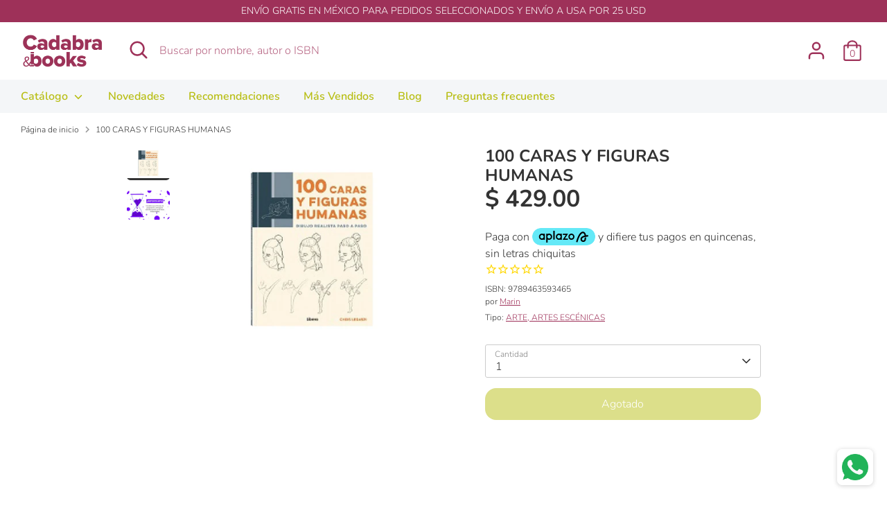

--- FILE ---
content_type: text/html; charset=utf-8
request_url: https://cadabrabooks.com/products/100-caras-y-figuras-humanas
body_size: 27614
content:
<!doctype html>
<html class="no-js supports-no-cookies" lang="es-MX">
<head>
  <!-- Boost 3.1.0 -->
  <meta charset="utf-8" />
<meta name="viewport" content="width=device-width,initial-scale=1.0" />
<meta http-equiv="X-UA-Compatible" content="IE=edge">

<link rel="preconnect" href="https://cdn.shopify.com" crossorigin>
<link rel="preconnect" href="https://fonts.shopify.com" crossorigin>
<link rel="preconnect" href="https://monorail-edge.shopifysvc.com"><link rel="preload" as="font" href="//cadabrabooks.com/cdn/fonts/nunito/nunito_n3.c1d7c2242f5519d084eafc479d7cc132bcc8c480.woff2" type="font/woff2" crossorigin><link rel="preload" as="font" href="//cadabrabooks.com/cdn/fonts/nunito/nunito_n4.fc49103dc396b42cae9460289072d384b6c6eb63.woff2" type="font/woff2" crossorigin><link rel="preload" as="font" href="//cadabrabooks.com/cdn/fonts/nunito/nunito_i3.11db3ddffd5485d801b7a5d8a24c3b0e446751f1.woff2" type="font/woff2" crossorigin><link rel="preload" as="font" href="//cadabrabooks.com/cdn/fonts/nunito/nunito_i4.fd53bf99043ab6c570187ed42d1b49192135de96.woff2" type="font/woff2" crossorigin><link rel="preload" as="font" href="//cadabrabooks.com/cdn/fonts/nunito/nunito_n6.1a6c50dce2e2b3b0d31e02dbd9146b5064bea503.woff2" type="font/woff2" crossorigin><link rel="preload" as="font" href="//cadabrabooks.com/cdn/fonts/nunito/nunito_n7.37cf9b8cf43b3322f7e6e13ad2aad62ab5dc9109.woff2" type="font/woff2" crossorigin><link rel="preload" as="font" href="//cadabrabooks.com/cdn/fonts/nunito/nunito_n6.1a6c50dce2e2b3b0d31e02dbd9146b5064bea503.woff2" type="font/woff2" crossorigin><link rel="preload" href="//cadabrabooks.com/cdn/shop/t/13/assets/vendor.min.js?v=67207134794593361361654708021" as="script">
<link rel="preload" href="//cadabrabooks.com/cdn/shop/t/13/assets/theme.js?v=40068022709999437331654708021" as="script"><link rel="canonical" href="https://cadabrabooks.com/products/100-caras-y-figuras-humanas" /><link rel="shortcut icon" href="//cadabrabooks.com/cdn/shop/files/cadabra_books_cb_t_c7dc31a4-3f17-4ba7-a5e5-6f9772dbd59a.png?v=1659108724" type="image/png" /><meta name="description" content="100 CARAS Y FIGURAS HUMANAS">

  
  <title>
    100 CARAS Y FIGURAS HUMANAS
    
    
    
      &ndash; Cadabra &amp; Books
    
  </title>

  <meta property="og:site_name" content="Cadabra &amp; Books">
<meta property="og:url" content="https://cadabrabooks.com/products/100-caras-y-figuras-humanas">
<meta property="og:title" content="100 CARAS Y FIGURAS HUMANAS">
<meta property="og:type" content="product">
<meta property="og:description" content="100 CARAS Y FIGURAS HUMANAS"><meta property="og:image" content="http://cadabrabooks.com/cdn/shop/files/c0592a42-e8f3-48a7-81cc-7bdfd55afb41_1200x1200.jpg?v=1701100674">
  <meta property="og:image:secure_url" content="https://cadabrabooks.com/cdn/shop/files/c0592a42-e8f3-48a7-81cc-7bdfd55afb41_1200x1200.jpg?v=1701100674">
  <meta property="og:image:width" content="1500">
  <meta property="og:image:height" content="1175"><meta property="og:price:amount" content="429.00">
  <meta property="og:price:currency" content="MXN"><meta name="twitter:card" content="summary_large_image">
<meta name="twitter:title" content="100 CARAS Y FIGURAS HUMANAS">
<meta name="twitter:description" content="100 CARAS Y FIGURAS HUMANAS">


  <link href="//cadabrabooks.com/cdn/shop/t/13/assets/styles.css?v=142634816258272613881762192937" rel="stylesheet" type="text/css" media="all" />

  <script>
    document.documentElement.className = document.documentElement.className.replace('no-js', 'js');
    window.theme = window.theme || {};
    window.slate = window.slate || {};
    theme.moneyFormatWithCodeForProductsPreference = "$ {{amount}}";
    theme.moneyFormatWithCodeForCartPreference = "$ {{amount}}";
    theme.moneyFormat = "$ {{amount}}";
    theme.strings = {
      addToCart: "Agregar a carrito",
      unavailable: "No disponible",
      addressError: "Error al buscar esa dirección",
      addressNoResults: "Dirección sin resultados",
      addressQueryLimit: "",
      authError: "",
      addingToCart: "Agregar a carrito",
      addedToCart: "Agregado",
      addedToCartPopupTitle: "Agregado:",
      addedToCartPopupItems: "Elementos",
      addedToCartPopupSubtotal: "Subtotal",
      addedToCartPopupGoToCart: "Terminar compra",
      cartTermsNotChecked: "Estoy de acuerdo en los términos y condiciones",
      searchLoading: "Cargando...",
      searchMoreResults: "Ver todos los resultados",
      searchNoResults: "No hay resultados",
      priceFrom: "De",
      quantityTooHigh: "Solo puedes tener [[ quantity ]] en tu carrito",
      onSale: "Oferta",
      soldOut: "Agotado",
      in_stock: "En stock",
      low_stock: "Pocas existencias ",
      only_x_left: " [[ quantity ]] en stock",
      single_unit_available: "1 disponible",
      x_units_available: "[[ quantity ]] en stock",
      unitPriceSeparator: "\/",
      close: "Cerrado",
      cart_shipping_calculator_hide_calculator: "Ocultar calculadora de envío",
      cart_shipping_calculator_title: "Obtener estimaciones de envío",
      cart_general_hide_note: "Ocultar nota",
      cart_general_show_note: "Agregar nota para el vendedor",
      previous: "Previo",
      next: "Siguiente"
    };
    theme.routes = {
      account_login_url: '/account/login',
      account_register_url: '/account/register',
      account_addresses_url: '/account/addresses',
      search_url: '/search',
      cart_url: '/cart',
      cart_add_url: '/cart/add',
      cart_change_url: '/cart/change',
      product_recommendations_url: '/recommendations/products'
    };
    theme.settings = {
      dynamicQtyOpts: true,
      saleLabelEnabled: true,
      soldLabelEnabled: true
    };
  </script><script>window.performance && window.performance.mark && window.performance.mark('shopify.content_for_header.start');</script><meta name="google-site-verification" content="uq58eSQsDdj8Irh-qvCw2vIQgvbLdgTNEsysvQj8zTU">
<meta name="google-site-verification" content="qn5F_NfB4e34Co2_HhqQP2SYCNggYE-2wnMS2oUrIpo">
<meta name="google-site-verification" content="ODY58C2yNemWuOU-tXV1TjB3-UgC-6YgNdxykNs5djA">
<meta id="shopify-digital-wallet" name="shopify-digital-wallet" content="/23219467/digital_wallets/dialog">
<meta name="shopify-checkout-api-token" content="ef277472ad356a11693b0205cea417a1">
<meta id="in-context-paypal-metadata" data-shop-id="23219467" data-venmo-supported="false" data-environment="production" data-locale="en_US" data-paypal-v4="true" data-currency="MXN">
<link rel="alternate" hreflang="x-default" href="https://cadabrabooks.com/products/100-caras-y-figuras-humanas">
<link rel="alternate" hreflang="es" href="https://cadabrabooks.com/products/100-caras-y-figuras-humanas">
<link rel="alternate" hreflang="es-US" href="https://cadabrabooks.com/es-us/products/100-caras-y-figuras-humanas">
<link rel="alternate" type="application/json+oembed" href="https://cadabrabooks.com/products/100-caras-y-figuras-humanas.oembed">
<script async="async" src="/checkouts/internal/preloads.js?locale=es-MX"></script>
<script id="shopify-features" type="application/json">{"accessToken":"ef277472ad356a11693b0205cea417a1","betas":["rich-media-storefront-analytics"],"domain":"cadabrabooks.com","predictiveSearch":true,"shopId":23219467,"locale":"es"}</script>
<script>var Shopify = Shopify || {};
Shopify.shop = "editorial-neisa.myshopify.com";
Shopify.locale = "es-MX";
Shopify.currency = {"active":"MXN","rate":"1.0"};
Shopify.country = "MX";
Shopify.theme = {"name":"Boost","id":123647197227,"schema_name":"Boost","schema_version":"3.1.0","theme_store_id":863,"role":"main"};
Shopify.theme.handle = "null";
Shopify.theme.style = {"id":null,"handle":null};
Shopify.cdnHost = "cadabrabooks.com/cdn";
Shopify.routes = Shopify.routes || {};
Shopify.routes.root = "/";</script>
<script type="module">!function(o){(o.Shopify=o.Shopify||{}).modules=!0}(window);</script>
<script>!function(o){function n(){var o=[];function n(){o.push(Array.prototype.slice.apply(arguments))}return n.q=o,n}var t=o.Shopify=o.Shopify||{};t.loadFeatures=n(),t.autoloadFeatures=n()}(window);</script>
<script id="shop-js-analytics" type="application/json">{"pageType":"product"}</script>
<script defer="defer" async type="module" src="//cadabrabooks.com/cdn/shopifycloud/shop-js/modules/v2/client.init-shop-cart-sync_2Gr3Q33f.es.esm.js"></script>
<script defer="defer" async type="module" src="//cadabrabooks.com/cdn/shopifycloud/shop-js/modules/v2/chunk.common_noJfOIa7.esm.js"></script>
<script defer="defer" async type="module" src="//cadabrabooks.com/cdn/shopifycloud/shop-js/modules/v2/chunk.modal_Deo2FJQo.esm.js"></script>
<script type="module">
  await import("//cadabrabooks.com/cdn/shopifycloud/shop-js/modules/v2/client.init-shop-cart-sync_2Gr3Q33f.es.esm.js");
await import("//cadabrabooks.com/cdn/shopifycloud/shop-js/modules/v2/chunk.common_noJfOIa7.esm.js");
await import("//cadabrabooks.com/cdn/shopifycloud/shop-js/modules/v2/chunk.modal_Deo2FJQo.esm.js");

  window.Shopify.SignInWithShop?.initShopCartSync?.({"fedCMEnabled":true,"windoidEnabled":true});

</script>
<script>(function() {
  var isLoaded = false;
  function asyncLoad() {
    if (isLoaded) return;
    isLoaded = true;
    var urls = ["https:\/\/cdn.shopify.com\/s\/files\/1\/2321\/9467\/t\/3\/assets\/globo.formbuilder.init.js?v=1648535304\u0026shop=editorial-neisa.myshopify.com","https:\/\/cdn1.stamped.io\/files\/widget.min.js?shop=editorial-neisa.myshopify.com","https:\/\/whatschat.shopiapps.in\/script\/sp-whatsapp-app.js?version=1.0\u0026shop=editorial-neisa.myshopify.com","https:\/\/gc.shopkeepertools.com\/skt_brandedgc_start.js?shop=editorial-neisa.myshopify.com","https:\/\/a.mailmunch.co\/widgets\/site-548390-bc55dfac5710504e2e219732c27bd4d45fb76665.js?shop=editorial-neisa.myshopify.com","https:\/\/deliverytimer.herokuapp.com\/deliverrytimer.js?shop=editorial-neisa.myshopify.com","\/\/backinstock.useamp.com\/widget\/58584_1767158427.js?category=bis\u0026v=6\u0026shop=editorial-neisa.myshopify.com"];
    for (var i = 0; i < urls.length; i++) {
      var s = document.createElement('script');
      s.type = 'text/javascript';
      s.async = true;
      s.src = urls[i];
      var x = document.getElementsByTagName('script')[0];
      x.parentNode.insertBefore(s, x);
    }
  };
  if(window.attachEvent) {
    window.attachEvent('onload', asyncLoad);
  } else {
    window.addEventListener('load', asyncLoad, false);
  }
})();</script>
<script id="__st">var __st={"a":23219467,"offset":-21600,"reqid":"ac1ac085-36d4-4215-9582-01a06462708d-1769112070","pageurl":"cadabrabooks.com\/products\/100-caras-y-figuras-humanas","u":"4cfe1c036d9e","p":"product","rtyp":"product","rid":4867363897387};</script>
<script>window.ShopifyPaypalV4VisibilityTracking = true;</script>
<script id="captcha-bootstrap">!function(){'use strict';const t='contact',e='account',n='new_comment',o=[[t,t],['blogs',n],['comments',n],[t,'customer']],c=[[e,'customer_login'],[e,'guest_login'],[e,'recover_customer_password'],[e,'create_customer']],r=t=>t.map((([t,e])=>`form[action*='/${t}']:not([data-nocaptcha='true']) input[name='form_type'][value='${e}']`)).join(','),a=t=>()=>t?[...document.querySelectorAll(t)].map((t=>t.form)):[];function s(){const t=[...o],e=r(t);return a(e)}const i='password',u='form_key',d=['recaptcha-v3-token','g-recaptcha-response','h-captcha-response',i],f=()=>{try{return window.sessionStorage}catch{return}},m='__shopify_v',_=t=>t.elements[u];function p(t,e,n=!1){try{const o=window.sessionStorage,c=JSON.parse(o.getItem(e)),{data:r}=function(t){const{data:e,action:n}=t;return t[m]||n?{data:e,action:n}:{data:t,action:n}}(c);for(const[e,n]of Object.entries(r))t.elements[e]&&(t.elements[e].value=n);n&&o.removeItem(e)}catch(o){console.error('form repopulation failed',{error:o})}}const l='form_type',E='cptcha';function T(t){t.dataset[E]=!0}const w=window,h=w.document,L='Shopify',v='ce_forms',y='captcha';let A=!1;((t,e)=>{const n=(g='f06e6c50-85a8-45c8-87d0-21a2b65856fe',I='https://cdn.shopify.com/shopifycloud/storefront-forms-hcaptcha/ce_storefront_forms_captcha_hcaptcha.v1.5.2.iife.js',D={infoText:'Protegido por hCaptcha',privacyText:'Privacidad',termsText:'Términos'},(t,e,n)=>{const o=w[L][v],c=o.bindForm;if(c)return c(t,g,e,D).then(n);var r;o.q.push([[t,g,e,D],n]),r=I,A||(h.body.append(Object.assign(h.createElement('script'),{id:'captcha-provider',async:!0,src:r})),A=!0)});var g,I,D;w[L]=w[L]||{},w[L][v]=w[L][v]||{},w[L][v].q=[],w[L][y]=w[L][y]||{},w[L][y].protect=function(t,e){n(t,void 0,e),T(t)},Object.freeze(w[L][y]),function(t,e,n,w,h,L){const[v,y,A,g]=function(t,e,n){const i=e?o:[],u=t?c:[],d=[...i,...u],f=r(d),m=r(i),_=r(d.filter((([t,e])=>n.includes(e))));return[a(f),a(m),a(_),s()]}(w,h,L),I=t=>{const e=t.target;return e instanceof HTMLFormElement?e:e&&e.form},D=t=>v().includes(t);t.addEventListener('submit',(t=>{const e=I(t);if(!e)return;const n=D(e)&&!e.dataset.hcaptchaBound&&!e.dataset.recaptchaBound,o=_(e),c=g().includes(e)&&(!o||!o.value);(n||c)&&t.preventDefault(),c&&!n&&(function(t){try{if(!f())return;!function(t){const e=f();if(!e)return;const n=_(t);if(!n)return;const o=n.value;o&&e.removeItem(o)}(t);const e=Array.from(Array(32),(()=>Math.random().toString(36)[2])).join('');!function(t,e){_(t)||t.append(Object.assign(document.createElement('input'),{type:'hidden',name:u})),t.elements[u].value=e}(t,e),function(t,e){const n=f();if(!n)return;const o=[...t.querySelectorAll(`input[type='${i}']`)].map((({name:t})=>t)),c=[...d,...o],r={};for(const[a,s]of new FormData(t).entries())c.includes(a)||(r[a]=s);n.setItem(e,JSON.stringify({[m]:1,action:t.action,data:r}))}(t,e)}catch(e){console.error('failed to persist form',e)}}(e),e.submit())}));const S=(t,e)=>{t&&!t.dataset[E]&&(n(t,e.some((e=>e===t))),T(t))};for(const o of['focusin','change'])t.addEventListener(o,(t=>{const e=I(t);D(e)&&S(e,y())}));const B=e.get('form_key'),M=e.get(l),P=B&&M;t.addEventListener('DOMContentLoaded',(()=>{const t=y();if(P)for(const e of t)e.elements[l].value===M&&p(e,B);[...new Set([...A(),...v().filter((t=>'true'===t.dataset.shopifyCaptcha))])].forEach((e=>S(e,t)))}))}(h,new URLSearchParams(w.location.search),n,t,e,['guest_login'])})(!0,!0)}();</script>
<script integrity="sha256-4kQ18oKyAcykRKYeNunJcIwy7WH5gtpwJnB7kiuLZ1E=" data-source-attribution="shopify.loadfeatures" defer="defer" src="//cadabrabooks.com/cdn/shopifycloud/storefront/assets/storefront/load_feature-a0a9edcb.js" crossorigin="anonymous"></script>
<script data-source-attribution="shopify.dynamic_checkout.dynamic.init">var Shopify=Shopify||{};Shopify.PaymentButton=Shopify.PaymentButton||{isStorefrontPortableWallets:!0,init:function(){window.Shopify.PaymentButton.init=function(){};var t=document.createElement("script");t.src="https://cadabrabooks.com/cdn/shopifycloud/portable-wallets/latest/portable-wallets.es.js",t.type="module",document.head.appendChild(t)}};
</script>
<script data-source-attribution="shopify.dynamic_checkout.buyer_consent">
  function portableWalletsHideBuyerConsent(e){var t=document.getElementById("shopify-buyer-consent"),n=document.getElementById("shopify-subscription-policy-button");t&&n&&(t.classList.add("hidden"),t.setAttribute("aria-hidden","true"),n.removeEventListener("click",e))}function portableWalletsShowBuyerConsent(e){var t=document.getElementById("shopify-buyer-consent"),n=document.getElementById("shopify-subscription-policy-button");t&&n&&(t.classList.remove("hidden"),t.removeAttribute("aria-hidden"),n.addEventListener("click",e))}window.Shopify?.PaymentButton&&(window.Shopify.PaymentButton.hideBuyerConsent=portableWalletsHideBuyerConsent,window.Shopify.PaymentButton.showBuyerConsent=portableWalletsShowBuyerConsent);
</script>
<script data-source-attribution="shopify.dynamic_checkout.cart.bootstrap">document.addEventListener("DOMContentLoaded",(function(){function t(){return document.querySelector("shopify-accelerated-checkout-cart, shopify-accelerated-checkout")}if(t())Shopify.PaymentButton.init();else{new MutationObserver((function(e,n){t()&&(Shopify.PaymentButton.init(),n.disconnect())})).observe(document.body,{childList:!0,subtree:!0})}}));
</script>
<link id="shopify-accelerated-checkout-styles" rel="stylesheet" media="screen" href="https://cadabrabooks.com/cdn/shopifycloud/portable-wallets/latest/accelerated-checkout-backwards-compat.css" crossorigin="anonymous">
<style id="shopify-accelerated-checkout-cart">
        #shopify-buyer-consent {
  margin-top: 1em;
  display: inline-block;
  width: 100%;
}

#shopify-buyer-consent.hidden {
  display: none;
}

#shopify-subscription-policy-button {
  background: none;
  border: none;
  padding: 0;
  text-decoration: underline;
  font-size: inherit;
  cursor: pointer;
}

#shopify-subscription-policy-button::before {
  box-shadow: none;
}

      </style>

<script>window.performance && window.performance.mark && window.performance.mark('shopify.content_for_header.end');</script>
<!-- BEGIN app block: shopify://apps/klaviyo-email-marketing-sms/blocks/klaviyo-onsite-embed/2632fe16-c075-4321-a88b-50b567f42507 -->












  <script async src="https://static.klaviyo.com/onsite/js/XEEPyP/klaviyo.js?company_id=XEEPyP"></script>
  <script>!function(){if(!window.klaviyo){window._klOnsite=window._klOnsite||[];try{window.klaviyo=new Proxy({},{get:function(n,i){return"push"===i?function(){var n;(n=window._klOnsite).push.apply(n,arguments)}:function(){for(var n=arguments.length,o=new Array(n),w=0;w<n;w++)o[w]=arguments[w];var t="function"==typeof o[o.length-1]?o.pop():void 0,e=new Promise((function(n){window._klOnsite.push([i].concat(o,[function(i){t&&t(i),n(i)}]))}));return e}}})}catch(n){window.klaviyo=window.klaviyo||[],window.klaviyo.push=function(){var n;(n=window._klOnsite).push.apply(n,arguments)}}}}();</script>

  
    <script id="viewed_product">
      if (item == null) {
        var _learnq = _learnq || [];

        var MetafieldReviews = null
        var MetafieldYotpoRating = null
        var MetafieldYotpoCount = null
        var MetafieldLooxRating = null
        var MetafieldLooxCount = null
        var okendoProduct = null
        var okendoProductReviewCount = null
        var okendoProductReviewAverageValue = null
        try {
          // The following fields are used for Customer Hub recently viewed in order to add reviews.
          // This information is not part of __kla_viewed. Instead, it is part of __kla_viewed_reviewed_items
          MetafieldReviews = {};
          MetafieldYotpoRating = null
          MetafieldYotpoCount = null
          MetafieldLooxRating = null
          MetafieldLooxCount = null

          okendoProduct = null
          // If the okendo metafield is not legacy, it will error, which then requires the new json formatted data
          if (okendoProduct && 'error' in okendoProduct) {
            okendoProduct = null
          }
          okendoProductReviewCount = okendoProduct ? okendoProduct.reviewCount : null
          okendoProductReviewAverageValue = okendoProduct ? okendoProduct.reviewAverageValue : null
        } catch (error) {
          console.error('Error in Klaviyo onsite reviews tracking:', error);
        }

        var item = {
          Name: "100 CARAS Y FIGURAS HUMANAS",
          ProductID: 4867363897387,
          Categories: ["Bajo Demanda \u0026 Importación","NOT LPU"],
          ImageURL: "https://cadabrabooks.com/cdn/shop/files/c0592a42-e8f3-48a7-81cc-7bdfd55afb41_grande.jpg?v=1701100674",
          URL: "https://cadabrabooks.com/products/100-caras-y-figuras-humanas",
          Brand: "Marin",
          Price: "$ 429.00",
          Value: "429.00",
          CompareAtPrice: "$ 0.00"
        };
        _learnq.push(['track', 'Viewed Product', item]);
        _learnq.push(['trackViewedItem', {
          Title: item.Name,
          ItemId: item.ProductID,
          Categories: item.Categories,
          ImageUrl: item.ImageURL,
          Url: item.URL,
          Metadata: {
            Brand: item.Brand,
            Price: item.Price,
            Value: item.Value,
            CompareAtPrice: item.CompareAtPrice
          },
          metafields:{
            reviews: MetafieldReviews,
            yotpo:{
              rating: MetafieldYotpoRating,
              count: MetafieldYotpoCount,
            },
            loox:{
              rating: MetafieldLooxRating,
              count: MetafieldLooxCount,
            },
            okendo: {
              rating: okendoProductReviewAverageValue,
              count: okendoProductReviewCount,
            }
          }
        }]);
      }
    </script>
  




  <script>
    window.klaviyoReviewsProductDesignMode = false
  </script>







<!-- END app block --><!-- BEGIN app block: shopify://apps/frequently-bought/blocks/app-embed-block/b1a8cbea-c844-4842-9529-7c62dbab1b1f --><script>
    window.codeblackbelt = window.codeblackbelt || {};
    window.codeblackbelt.shop = window.codeblackbelt.shop || 'editorial-neisa.myshopify.com';
    
        window.codeblackbelt.productId = 4867363897387;</script><script src="//cdn.codeblackbelt.com/widgets/frequently-bought-together/main.min.js?version=2026012214-0600" async></script>
 <!-- END app block --><!-- BEGIN app block: shopify://apps/powerful-form-builder/blocks/app-embed/e4bcb1eb-35b2-42e6-bc37-bfe0e1542c9d --><script type="text/javascript" hs-ignore data-cookieconsent="ignore">
  var Globo = Globo || {};
  var globoFormbuilderRecaptchaInit = function(){};
  var globoFormbuilderHcaptchaInit = function(){};
  window.Globo.FormBuilder = window.Globo.FormBuilder || {};
  window.Globo.FormBuilder.shop = {"configuration":{"money_format":"$ {{amount}}"},"pricing":{"features":{"bulkOrderForm":false,"cartForm":false,"fileUpload":false,"removeCopyright":false}},"settings":{"copyright":"Powered by <a href=\"https://globosoftware.net\" target=\"_blank\">Globo</a> <a href=\"https://apps.shopify.com/form-builder-contact-form\" target=\"_blank\">Contact Form</a>","hideWaterMark":false,"reCaptcha":{"recaptchaType":"v2","siteKey":false,"languageCode":"en"},"scrollTop":false},"encryption_form_id":0,"url":"https://form.globosoftware.net/"};

  if(window.Globo.FormBuilder.shop.settings.customCssEnabled && window.Globo.FormBuilder.shop.settings.customCssCode){
    const customStyle = document.createElement('style');
    customStyle.type = 'text/css';
    customStyle.innerHTML = window.Globo.FormBuilder.shop.settings.customCssCode;
    document.head.appendChild(customStyle);
  }

  window.Globo.FormBuilder.forms = [];
    
      
      
      
      window.Globo.FormBuilder.forms[52543] = {"52543":{"header":{"active":false,"title":"Contact us","description":"Leave your message and we'll get back to you shortly."},"elements":[{"default":"groupV1","description":"","elements":[{"id":"name","type":"name","label":"Nombre","placeholder":"","required":true,"columnWidth":100,"parentId":23061},{"id":"email","type":"email","label":"Email","placeholder":"","required":true,"columnWidth":100,"parentId":23061},{"id":"unique_text","type":"text","label":"RFC","placeholder":"","required":false,"columnWidth":100,"parentId":23061},{"id":"unique_text_1","type":"text","label":"Calle, Num, Colonia, Municipio, Estado","placeholder":"","required":false,"columnWidth":100,"parentId":23061},{"id":"unique_text_3","type":"text","label":"CP","placeholder":"","required":false,"columnWidth":100,"parentId":23061},{"id":"unique_text_2","type":"text","label":"NUMERO DE PEDIDO","placeholder":"","required":false,"columnWidth":100,"parentId":23061}],"id":"group-23061","label":"Basic info","type":"groupV1","columnWidth":50,"gid":23061},{"default":"groupV1","description":"","elements":[],"id":"group-23068","label":"Basic info","type":"groupV1","columnWidth":50,"gid":23068}],"add-elements":null,"footer":{"description":"","previousText":"Previous","nextText":"Next","submitText":"Enviar","submitFullWidth":false,"submitAlignment":"left"},"mail":{"admin":{"email":"mapavonv@neisa.com.mx,ventas@neisa.com.mx,factura@neisa.com.mx,carlos@neisa.com.mx","enableDynamicEmail":false,"dynamicEmailId":"","subject":"Facturación Cadabra \u0026 Books","content":"\u003ctable style=\"width: 100%;\"\u003e\r\n\u003ctbody\u003e\r\n\u003ctr\u003e\r\n\u003ctd class=\"logo\" style=\"border-bottom: 4px solid #333333; padding: 7px 0;\" colspan=\"2\" align=\"center\"\u003eNEISA FACTURACION\u003c\/td\u003e\r\n\u003c\/tr\u003e\r\n\u003ctr\u003e\r\n\u003ctd class=\"space_footer\" style=\"padding: 0;\" colspan=\"2\"\u003e\u0026nbsp;\u003c\/td\u003e\r\n\u003c\/tr\u003e\r\n\u003ctr style=\"background: #fcfcfc;\"\u003e\r\n\u003ctd style=\"width: 40%; padding: 0;\"\u003e\u003cstrong\u003eNOMBRE:\u003c\/strong\u003e\u003c\/td\u003e\r\n\u003ctd style=\"width: 60%; padding: 0;\"\u003e\r\n\u003ctable class=\"list-variable table table-hover\"\u003e\r\n\u003ctbody\u003e\r\n\u003ctr\u003e\r\n\u003ctd class=\"varriable\"\u003e{{name}}\u003c\/td\u003e\r\n\u003c\/tr\u003e\r\n\u003c\/tbody\u003e\r\n\u003c\/table\u003e\r\n\u003c\/td\u003e\r\n\u003c\/tr\u003e\r\n\u003ctr style=\"background: #fcfcfc;\"\u003e\r\n\u003ctd style=\"width: 40%; padding: 0;\"\u003e\u003cstrong\u003eEMAIL:\u003c\/strong\u003e\u003c\/td\u003e\r\n\u003ctd style=\"width: 60%; padding: 0;\"\u003e\r\n\u003ctable class=\"list-variable table table-hover\"\u003e\r\n\u003ctbody\u003e\r\n\u003ctr\u003e\r\n\u003ctd class=\"varriable\"\u003e{{email}}\u003c\/td\u003e\r\n\u003c\/tr\u003e\r\n\u003c\/tbody\u003e\r\n\u003c\/table\u003e\r\n\u003c\/td\u003e\r\n\u003c\/tr\u003e\r\n\u003ctr style=\"background: #fcfcfc;\"\u003e\r\n\u003ctd style=\"width: 40%; padding: 0;\"\u003e\u003cstrong\u003eRFC:\u003c\/strong\u003e\u003c\/td\u003e\r\n\u003ctd style=\"width: 60%; padding: 0;\"\u003e\r\n\u003ctable class=\"list-variable table table-hover\"\u003e\r\n\u003ctbody\u003e\r\n\u003ctr\u003e\r\n\u003ctd class=\"varriable\"\u003e{{unique_text}}\u003c\/td\u003e\r\n\u003c\/tr\u003e\r\n\u003c\/tbody\u003e\r\n\u003c\/table\u003e\r\n\u003c\/td\u003e\r\n\u003c\/tr\u003e\r\n\u003ctr style=\"background: #fcfcfc;\"\u003e\r\n\u003ctd style=\"width: 40%; padding: 0;\"\u003e\u003cstrong\u003eDIRECCI\u0026Oacute;N:\u003c\/strong\u003e\u003c\/td\u003e\r\n\u003ctd style=\"width: 60%; padding: 0;\"\u003e\r\n\u003ctable class=\"list-variable table table-hover\"\u003e\r\n\u003ctbody\u003e\r\n\u003ctr\u003e\r\n\u003ctd class=\"varriable\"\u003e{{unique_text_1}}\u003c\/td\u003e\r\n\u003c\/tr\u003e\r\n\u003c\/tbody\u003e\r\n\u003c\/table\u003e\r\n\u003c\/td\u003e\r\n\u003c\/tr\u003e\r\n\u003ctr style=\"background: #fcfcfc;\"\u003e\r\n\u003ctd style=\"width: 40%; padding: 0;\"\u003e\u003cstrong\u003eCP:\u003c\/strong\u003e\u003c\/td\u003e\r\n\u003ctd style=\"width: 60%; padding: 0;\"\u003e\r\n\u003ctable class=\"list-variable table table-hover\"\u003e\r\n\u003ctbody\u003e\r\n\u003ctr\u003e\r\n\u003ctd class=\"varriable\"\u003e{{unique_text_3}}\u003c\/td\u003e\r\n\u003c\/tr\u003e\r\n\u003c\/tbody\u003e\r\n\u003c\/table\u003e\r\n\u003c\/td\u003e\r\n\u003c\/tr\u003e\r\n\u003ctr style=\"background: #fcfcfc;\"\u003e\r\n\u003ctd style=\"width: 40%; padding: 0;\"\u003e\u003cstrong\u003eORDEN:\u003c\/strong\u003e\u003c\/td\u003e\r\n\u003ctd style=\"width: 60%; padding: 0;\"\u003e\r\n\u003ctable class=\"list-variable table table-hover\"\u003e\r\n\u003ctbody\u003e\r\n\u003ctr\u003e\r\n\u003ctd class=\"varriable\"\u003e{{unique_text_2}}\u003c\/td\u003e\r\n\u003c\/tr\u003e\r\n\u003c\/tbody\u003e\r\n\u003c\/table\u003e\r\n\u003c\/td\u003e\r\n\u003c\/tr\u003e\r\n\u003ctr\u003e\r\n\u003ctd class=\"space_footer\" style=\"padding: 0;\" colspan=\"2\"\u003e\u0026nbsp;\u003c\/td\u003e\r\n\u003c\/tr\u003e\r\n\u003ctr\u003e\r\n\u003ctd style=\"border-top: 4px solid #333333; text-align: center;\" colspan=\"2\"\u003e\u0026nbsp;\u003c\/td\u003e\r\n\u003c\/tr\u003e\r\n\u003c\/tbody\u003e\r\n\u003c\/table\u003e","islimitWidth":false,"maxWidth":"1200","useCustomSMTP":false,"smtp":"","port":"465","encryption":"ssl","username":"","password":"","enableAlias":false,"alias":"","enableFromName":false,"fromName":"","enableReplyTo":false,"replyTo":""},"customer":{"enable":false,"emailType":"elementEmail","emailId":"mariacabrer@hotmail.com","subject":"Thanks for submitting","content":"\u003cp\u003e\u0026nbsp;\u003c\/p\u003e\r\n\u003ctable style=\"width: 100%;\"\u003e\r\n\u003ctbody\u003e\r\n\u003ctr\u003e\r\n\u003ctd class=\"logo\" style=\"border-bottom: 4px solid #333333; padding: 7px 0;\" colspan=\"2\" align=\"center\"\u003e\u0026nbsp;\u003c\/td\u003e\r\n\u003c\/tr\u003e\r\n\u003ctr\u003e\r\n\u003ctd class=\"space_footer\" style=\"padding: 0!important;\" colspan=\"2\"\u003e\u0026nbsp;\u003c\/td\u003e\r\n\u003c\/tr\u003e\r\n\u003ctr\u003e\r\n\u003ctd colspan=\"2\"\u003e\r\n\u003ch3\u003eThank you for your request!\u003c\/h3\u003e\r\n\u003cp\u003eWe appreciate that you've taken the time to write us. We'll get back to you very soon. Please come back and see us often.\u003c\/p\u003e\r\n\u003c\/td\u003e\r\n\u003c\/tr\u003e\r\n\u003ctr\u003e\r\n\u003ctd class=\"space_footer\" style=\"padding: 0!important;\" colspan=\"2\"\u003e\u0026nbsp;\u003c\/td\u003e\r\n\u003c\/tr\u003e\r\n\u003ctr\u003e\r\n\u003ctd style=\"border-top: 4px solid #333333; text-align: center;\" colspan=\"2\"\u003e\u003ca title=\"Demo globo app\"\u003eDemo globo app\u003c\/a\u003e\u003c\/td\u003e\r\n\u003c\/tr\u003e\r\n\u003c\/tbody\u003e\r\n\u003c\/table\u003e","islimitWidth":false,"maxWidth":"1200"}},"appearance":{"layout":"default","width":1200,"style":"classic","mainColor":"#EB1256","headingColor":"#000","labelColor":"#000","descriptionColor":"#6c757d","optionColor":"#000","background":"none","backgroundColor":"#FFF","backgroundImage":"","backgroundImageAlignment":"middle","floatingIcon":"\u003csvg aria-hidden=\"true\" focusable=\"false\" data-prefix=\"far\" data-icon=\"envelope\" class=\"svg-inline--fa fa-envelope fa-w-16\" role=\"img\" xmlns=\"http:\/\/www.w3.org\/2000\/svg\" viewBox=\"0 0 512 512\"\u003e\u003cpath fill=\"currentColor\" d=\"M464 64H48C21.49 64 0 85.49 0 112v288c0 26.51 21.49 48 48 48h416c26.51 0 48-21.49 48-48V112c0-26.51-21.49-48-48-48zm0 48v40.805c-22.422 18.259-58.168 46.651-134.587 106.49-16.841 13.247-50.201 45.072-73.413 44.701-23.208.375-56.579-31.459-73.413-44.701C106.18 199.465 70.425 171.067 48 152.805V112h416zM48 400V214.398c22.914 18.251 55.409 43.862 104.938 82.646 21.857 17.205 60.134 55.186 103.062 54.955 42.717.231 80.509-37.199 103.053-54.947 49.528-38.783 82.032-64.401 104.947-82.653V400H48z\"\u003e\u003c\/path\u003e\u003c\/svg\u003e","floatingText":"","displayOnAllPage":false,"position":"bottom right"},"reCaptcha":{"enable":false},"errorMessage":{"required":"Required","invalid":"Invalid","invalidName":"Invalid name","invalidEmail":"Invalid email","invalidURL":"Invalid url","invalidPhone":"Invalid phone","invalidNumber":"Invalid number","invalidPassword":"Invalid password","confirmPasswordNotMatch":"Confirmed password doesn't match","customerAlreadyExists":"Customer already exists","fileSizeLimit":"File size limit","fileNotAllowed":"File not allowed","requiredCaptcha":"Required captcha","otherError":"Something went wrong, please try again"},"afterSubmit":{"action":"hideForm","message":"INFORMACIÓN ENVIADA CON ÉXITO!","redirectUrl":""},"integration":{"shopify":{"createAccount":false,"ifExist":"returnError","sendEmailInvite":false,"acceptsMarketing":false,"integrationElements":[]},"mailChimp":{"loading":"","enable":false,"list":false,"integrationElements":[]},"klaviyo":{"loading":"","enable":false,"list":false,"integrationElements":[]},"zapier":{"enable":false,"webhookUrl":""}},"v2_id":52543}}[52543];
      
    
  
  window.Globo.FormBuilder.url = window.Globo.FormBuilder.shop.url;
  window.Globo.FormBuilder.CDN_URL = window.Globo.FormBuilder.shop.CDN_URL ?? window.Globo.FormBuilder.shop.url;
  window.Globo.FormBuilder.themeOs20 = true;
  window.Globo.FormBuilder.searchProductByJson = true;
  
  
  window.Globo.FormBuilder.__webpack_public_path_2__ = "https://cdn.shopify.com/extensions/019bde9b-ec85-74c8-a198-8278afe00c90/powerful-form-builder-274/assets/";Globo.FormBuilder.page = {
    href : window.location.href,
    type: "product"
  };
  Globo.FormBuilder.page.title = document.title

  
    Globo.FormBuilder.product= {
      title : '100 CARAS Y FIGURAS HUMANAS',
      type : 'ARTE, ARTES ESCÉNICAS',
      vendor : 'Marin',
      url : window.location.href
    }
  
  if(window.AVADA_SPEED_WHITELIST){
    const pfbs_w = new RegExp("powerful-form-builder", 'i')
    if(Array.isArray(window.AVADA_SPEED_WHITELIST)){
      window.AVADA_SPEED_WHITELIST.push(pfbs_w)
    }else{
      window.AVADA_SPEED_WHITELIST = [pfbs_w]
    }
  }

  Globo.FormBuilder.shop.configuration = Globo.FormBuilder.shop.configuration || {};
  Globo.FormBuilder.shop.configuration.money_format = "$ {{amount}}";
</script>
<script src="https://cdn.shopify.com/extensions/019bde9b-ec85-74c8-a198-8278afe00c90/powerful-form-builder-274/assets/globo.formbuilder.index.js" defer="defer" data-cookieconsent="ignore"></script>




<!-- END app block --><link href="https://monorail-edge.shopifysvc.com" rel="dns-prefetch">
<script>(function(){if ("sendBeacon" in navigator && "performance" in window) {try {var session_token_from_headers = performance.getEntriesByType('navigation')[0].serverTiming.find(x => x.name == '_s').description;} catch {var session_token_from_headers = undefined;}var session_cookie_matches = document.cookie.match(/_shopify_s=([^;]*)/);var session_token_from_cookie = session_cookie_matches && session_cookie_matches.length === 2 ? session_cookie_matches[1] : "";var session_token = session_token_from_headers || session_token_from_cookie || "";function handle_abandonment_event(e) {var entries = performance.getEntries().filter(function(entry) {return /monorail-edge.shopifysvc.com/.test(entry.name);});if (!window.abandonment_tracked && entries.length === 0) {window.abandonment_tracked = true;var currentMs = Date.now();var navigation_start = performance.timing.navigationStart;var payload = {shop_id: 23219467,url: window.location.href,navigation_start,duration: currentMs - navigation_start,session_token,page_type: "product"};window.navigator.sendBeacon("https://monorail-edge.shopifysvc.com/v1/produce", JSON.stringify({schema_id: "online_store_buyer_site_abandonment/1.1",payload: payload,metadata: {event_created_at_ms: currentMs,event_sent_at_ms: currentMs}}));}}window.addEventListener('pagehide', handle_abandonment_event);}}());</script>
<script id="web-pixels-manager-setup">(function e(e,d,r,n,o){if(void 0===o&&(o={}),!Boolean(null===(a=null===(i=window.Shopify)||void 0===i?void 0:i.analytics)||void 0===a?void 0:a.replayQueue)){var i,a;window.Shopify=window.Shopify||{};var t=window.Shopify;t.analytics=t.analytics||{};var s=t.analytics;s.replayQueue=[],s.publish=function(e,d,r){return s.replayQueue.push([e,d,r]),!0};try{self.performance.mark("wpm:start")}catch(e){}var l=function(){var e={modern:/Edge?\/(1{2}[4-9]|1[2-9]\d|[2-9]\d{2}|\d{4,})\.\d+(\.\d+|)|Firefox\/(1{2}[4-9]|1[2-9]\d|[2-9]\d{2}|\d{4,})\.\d+(\.\d+|)|Chrom(ium|e)\/(9{2}|\d{3,})\.\d+(\.\d+|)|(Maci|X1{2}).+ Version\/(15\.\d+|(1[6-9]|[2-9]\d|\d{3,})\.\d+)([,.]\d+|)( \(\w+\)|)( Mobile\/\w+|) Safari\/|Chrome.+OPR\/(9{2}|\d{3,})\.\d+\.\d+|(CPU[ +]OS|iPhone[ +]OS|CPU[ +]iPhone|CPU IPhone OS|CPU iPad OS)[ +]+(15[._]\d+|(1[6-9]|[2-9]\d|\d{3,})[._]\d+)([._]\d+|)|Android:?[ /-](13[3-9]|1[4-9]\d|[2-9]\d{2}|\d{4,})(\.\d+|)(\.\d+|)|Android.+Firefox\/(13[5-9]|1[4-9]\d|[2-9]\d{2}|\d{4,})\.\d+(\.\d+|)|Android.+Chrom(ium|e)\/(13[3-9]|1[4-9]\d|[2-9]\d{2}|\d{4,})\.\d+(\.\d+|)|SamsungBrowser\/([2-9]\d|\d{3,})\.\d+/,legacy:/Edge?\/(1[6-9]|[2-9]\d|\d{3,})\.\d+(\.\d+|)|Firefox\/(5[4-9]|[6-9]\d|\d{3,})\.\d+(\.\d+|)|Chrom(ium|e)\/(5[1-9]|[6-9]\d|\d{3,})\.\d+(\.\d+|)([\d.]+$|.*Safari\/(?![\d.]+ Edge\/[\d.]+$))|(Maci|X1{2}).+ Version\/(10\.\d+|(1[1-9]|[2-9]\d|\d{3,})\.\d+)([,.]\d+|)( \(\w+\)|)( Mobile\/\w+|) Safari\/|Chrome.+OPR\/(3[89]|[4-9]\d|\d{3,})\.\d+\.\d+|(CPU[ +]OS|iPhone[ +]OS|CPU[ +]iPhone|CPU IPhone OS|CPU iPad OS)[ +]+(10[._]\d+|(1[1-9]|[2-9]\d|\d{3,})[._]\d+)([._]\d+|)|Android:?[ /-](13[3-9]|1[4-9]\d|[2-9]\d{2}|\d{4,})(\.\d+|)(\.\d+|)|Mobile Safari.+OPR\/([89]\d|\d{3,})\.\d+\.\d+|Android.+Firefox\/(13[5-9]|1[4-9]\d|[2-9]\d{2}|\d{4,})\.\d+(\.\d+|)|Android.+Chrom(ium|e)\/(13[3-9]|1[4-9]\d|[2-9]\d{2}|\d{4,})\.\d+(\.\d+|)|Android.+(UC? ?Browser|UCWEB|U3)[ /]?(15\.([5-9]|\d{2,})|(1[6-9]|[2-9]\d|\d{3,})\.\d+)\.\d+|SamsungBrowser\/(5\.\d+|([6-9]|\d{2,})\.\d+)|Android.+MQ{2}Browser\/(14(\.(9|\d{2,})|)|(1[5-9]|[2-9]\d|\d{3,})(\.\d+|))(\.\d+|)|K[Aa][Ii]OS\/(3\.\d+|([4-9]|\d{2,})\.\d+)(\.\d+|)/},d=e.modern,r=e.legacy,n=navigator.userAgent;return n.match(d)?"modern":n.match(r)?"legacy":"unknown"}(),u="modern"===l?"modern":"legacy",c=(null!=n?n:{modern:"",legacy:""})[u],f=function(e){return[e.baseUrl,"/wpm","/b",e.hashVersion,"modern"===e.buildTarget?"m":"l",".js"].join("")}({baseUrl:d,hashVersion:r,buildTarget:u}),m=function(e){var d=e.version,r=e.bundleTarget,n=e.surface,o=e.pageUrl,i=e.monorailEndpoint;return{emit:function(e){var a=e.status,t=e.errorMsg,s=(new Date).getTime(),l=JSON.stringify({metadata:{event_sent_at_ms:s},events:[{schema_id:"web_pixels_manager_load/3.1",payload:{version:d,bundle_target:r,page_url:o,status:a,surface:n,error_msg:t},metadata:{event_created_at_ms:s}}]});if(!i)return console&&console.warn&&console.warn("[Web Pixels Manager] No Monorail endpoint provided, skipping logging."),!1;try{return self.navigator.sendBeacon.bind(self.navigator)(i,l)}catch(e){}var u=new XMLHttpRequest;try{return u.open("POST",i,!0),u.setRequestHeader("Content-Type","text/plain"),u.send(l),!0}catch(e){return console&&console.warn&&console.warn("[Web Pixels Manager] Got an unhandled error while logging to Monorail."),!1}}}}({version:r,bundleTarget:l,surface:e.surface,pageUrl:self.location.href,monorailEndpoint:e.monorailEndpoint});try{o.browserTarget=l,function(e){var d=e.src,r=e.async,n=void 0===r||r,o=e.onload,i=e.onerror,a=e.sri,t=e.scriptDataAttributes,s=void 0===t?{}:t,l=document.createElement("script"),u=document.querySelector("head"),c=document.querySelector("body");if(l.async=n,l.src=d,a&&(l.integrity=a,l.crossOrigin="anonymous"),s)for(var f in s)if(Object.prototype.hasOwnProperty.call(s,f))try{l.dataset[f]=s[f]}catch(e){}if(o&&l.addEventListener("load",o),i&&l.addEventListener("error",i),u)u.appendChild(l);else{if(!c)throw new Error("Did not find a head or body element to append the script");c.appendChild(l)}}({src:f,async:!0,onload:function(){if(!function(){var e,d;return Boolean(null===(d=null===(e=window.Shopify)||void 0===e?void 0:e.analytics)||void 0===d?void 0:d.initialized)}()){var d=window.webPixelsManager.init(e)||void 0;if(d){var r=window.Shopify.analytics;r.replayQueue.forEach((function(e){var r=e[0],n=e[1],o=e[2];d.publishCustomEvent(r,n,o)})),r.replayQueue=[],r.publish=d.publishCustomEvent,r.visitor=d.visitor,r.initialized=!0}}},onerror:function(){return m.emit({status:"failed",errorMsg:"".concat(f," has failed to load")})},sri:function(e){var d=/^sha384-[A-Za-z0-9+/=]+$/;return"string"==typeof e&&d.test(e)}(c)?c:"",scriptDataAttributes:o}),m.emit({status:"loading"})}catch(e){m.emit({status:"failed",errorMsg:(null==e?void 0:e.message)||"Unknown error"})}}})({shopId: 23219467,storefrontBaseUrl: "https://cadabrabooks.com",extensionsBaseUrl: "https://extensions.shopifycdn.com/cdn/shopifycloud/web-pixels-manager",monorailEndpoint: "https://monorail-edge.shopifysvc.com/unstable/produce_batch",surface: "storefront-renderer",enabledBetaFlags: ["2dca8a86"],webPixelsConfigList: [{"id":"437485611","configuration":"{\"pixelCode\":\"CI68V7JC77UBJAEBPM10\"}","eventPayloadVersion":"v1","runtimeContext":"STRICT","scriptVersion":"22e92c2ad45662f435e4801458fb78cc","type":"APP","apiClientId":4383523,"privacyPurposes":["ANALYTICS","MARKETING","SALE_OF_DATA"],"dataSharingAdjustments":{"protectedCustomerApprovalScopes":["read_customer_address","read_customer_email","read_customer_name","read_customer_personal_data","read_customer_phone"]}},{"id":"242122795","configuration":"{\"config\":\"{\\\"pixel_id\\\":\\\"G-L72Y016D54\\\",\\\"target_country\\\":\\\"MX\\\",\\\"gtag_events\\\":[{\\\"type\\\":\\\"begin_checkout\\\",\\\"action_label\\\":[\\\"G-L72Y016D54\\\",\\\"AW-800709926\\\/XRFNCIOTvIsBEKa65_0C\\\"]},{\\\"type\\\":\\\"search\\\",\\\"action_label\\\":[\\\"G-L72Y016D54\\\",\\\"AW-800709926\\\/7BsECIaTvIsBEKa65_0C\\\"]},{\\\"type\\\":\\\"view_item\\\",\\\"action_label\\\":[\\\"G-L72Y016D54\\\",\\\"AW-800709926\\\/tz4DCP2SvIsBEKa65_0C\\\",\\\"MC-G4GD47DBCZ\\\"]},{\\\"type\\\":\\\"purchase\\\",\\\"action_label\\\":[\\\"G-L72Y016D54\\\",\\\"AW-800709926\\\/oCC0CPqSvIsBEKa65_0C\\\",\\\"MC-G4GD47DBCZ\\\"]},{\\\"type\\\":\\\"page_view\\\",\\\"action_label\\\":[\\\"G-L72Y016D54\\\",\\\"AW-800709926\\\/lMmWCPeSvIsBEKa65_0C\\\",\\\"MC-G4GD47DBCZ\\\"]},{\\\"type\\\":\\\"add_payment_info\\\",\\\"action_label\\\":[\\\"G-L72Y016D54\\\",\\\"AW-800709926\\\/8ZUjCImTvIsBEKa65_0C\\\"]},{\\\"type\\\":\\\"add_to_cart\\\",\\\"action_label\\\":[\\\"G-L72Y016D54\\\",\\\"AW-800709926\\\/zcIJCICTvIsBEKa65_0C\\\"]}],\\\"enable_monitoring_mode\\\":false}\"}","eventPayloadVersion":"v1","runtimeContext":"OPEN","scriptVersion":"b2a88bafab3e21179ed38636efcd8a93","type":"APP","apiClientId":1780363,"privacyPurposes":[],"dataSharingAdjustments":{"protectedCustomerApprovalScopes":["read_customer_address","read_customer_email","read_customer_name","read_customer_personal_data","read_customer_phone"]}},{"id":"74809387","configuration":"{\"pixel_id\":\"519762235194376\",\"pixel_type\":\"facebook_pixel\",\"metaapp_system_user_token\":\"-\"}","eventPayloadVersion":"v1","runtimeContext":"OPEN","scriptVersion":"ca16bc87fe92b6042fbaa3acc2fbdaa6","type":"APP","apiClientId":2329312,"privacyPurposes":["ANALYTICS","MARKETING","SALE_OF_DATA"],"dataSharingAdjustments":{"protectedCustomerApprovalScopes":["read_customer_address","read_customer_email","read_customer_name","read_customer_personal_data","read_customer_phone"]}},{"id":"59932715","eventPayloadVersion":"v1","runtimeContext":"LAX","scriptVersion":"1","type":"CUSTOM","privacyPurposes":["ANALYTICS"],"name":"Google Analytics tag (migrated)"},{"id":"shopify-app-pixel","configuration":"{}","eventPayloadVersion":"v1","runtimeContext":"STRICT","scriptVersion":"0450","apiClientId":"shopify-pixel","type":"APP","privacyPurposes":["ANALYTICS","MARKETING"]},{"id":"shopify-custom-pixel","eventPayloadVersion":"v1","runtimeContext":"LAX","scriptVersion":"0450","apiClientId":"shopify-pixel","type":"CUSTOM","privacyPurposes":["ANALYTICS","MARKETING"]}],isMerchantRequest: false,initData: {"shop":{"name":"Cadabra \u0026 Books","paymentSettings":{"currencyCode":"MXN"},"myshopifyDomain":"editorial-neisa.myshopify.com","countryCode":"MX","storefrontUrl":"https:\/\/cadabrabooks.com"},"customer":null,"cart":null,"checkout":null,"productVariants":[{"price":{"amount":429.0,"currencyCode":"MXN"},"product":{"title":"100 CARAS Y FIGURAS HUMANAS","vendor":"Marin","id":"4867363897387","untranslatedTitle":"100 CARAS Y FIGURAS HUMANAS","url":"\/products\/100-caras-y-figuras-humanas","type":"ARTE, ARTES ESCÉNICAS"},"id":"33064603779115","image":{"src":"\/\/cadabrabooks.com\/cdn\/shop\/files\/c0592a42-e8f3-48a7-81cc-7bdfd55afb41.jpg?v=1701100674"},"sku":"9789463593465","title":"Default Title","untranslatedTitle":"Default Title"}],"purchasingCompany":null},},"https://cadabrabooks.com/cdn","fcfee988w5aeb613cpc8e4bc33m6693e112",{"modern":"","legacy":""},{"shopId":"23219467","storefrontBaseUrl":"https:\/\/cadabrabooks.com","extensionBaseUrl":"https:\/\/extensions.shopifycdn.com\/cdn\/shopifycloud\/web-pixels-manager","surface":"storefront-renderer","enabledBetaFlags":"[\"2dca8a86\"]","isMerchantRequest":"false","hashVersion":"fcfee988w5aeb613cpc8e4bc33m6693e112","publish":"custom","events":"[[\"page_viewed\",{}],[\"product_viewed\",{\"productVariant\":{\"price\":{\"amount\":429.0,\"currencyCode\":\"MXN\"},\"product\":{\"title\":\"100 CARAS Y FIGURAS HUMANAS\",\"vendor\":\"Marin\",\"id\":\"4867363897387\",\"untranslatedTitle\":\"100 CARAS Y FIGURAS HUMANAS\",\"url\":\"\/products\/100-caras-y-figuras-humanas\",\"type\":\"ARTE, ARTES ESCÉNICAS\"},\"id\":\"33064603779115\",\"image\":{\"src\":\"\/\/cadabrabooks.com\/cdn\/shop\/files\/c0592a42-e8f3-48a7-81cc-7bdfd55afb41.jpg?v=1701100674\"},\"sku\":\"9789463593465\",\"title\":\"Default Title\",\"untranslatedTitle\":\"Default Title\"}}]]"});</script><script>
  window.ShopifyAnalytics = window.ShopifyAnalytics || {};
  window.ShopifyAnalytics.meta = window.ShopifyAnalytics.meta || {};
  window.ShopifyAnalytics.meta.currency = 'MXN';
  var meta = {"product":{"id":4867363897387,"gid":"gid:\/\/shopify\/Product\/4867363897387","vendor":"Marin","type":"ARTE, ARTES ESCÉNICAS","handle":"100-caras-y-figuras-humanas","variants":[{"id":33064603779115,"price":42900,"name":"100 CARAS Y FIGURAS HUMANAS","public_title":null,"sku":"9789463593465"}],"remote":false},"page":{"pageType":"product","resourceType":"product","resourceId":4867363897387,"requestId":"ac1ac085-36d4-4215-9582-01a06462708d-1769112070"}};
  for (var attr in meta) {
    window.ShopifyAnalytics.meta[attr] = meta[attr];
  }
</script>
<script class="analytics">
  (function () {
    var customDocumentWrite = function(content) {
      var jquery = null;

      if (window.jQuery) {
        jquery = window.jQuery;
      } else if (window.Checkout && window.Checkout.$) {
        jquery = window.Checkout.$;
      }

      if (jquery) {
        jquery('body').append(content);
      }
    };

    var hasLoggedConversion = function(token) {
      if (token) {
        return document.cookie.indexOf('loggedConversion=' + token) !== -1;
      }
      return false;
    }

    var setCookieIfConversion = function(token) {
      if (token) {
        var twoMonthsFromNow = new Date(Date.now());
        twoMonthsFromNow.setMonth(twoMonthsFromNow.getMonth() + 2);

        document.cookie = 'loggedConversion=' + token + '; expires=' + twoMonthsFromNow;
      }
    }

    var trekkie = window.ShopifyAnalytics.lib = window.trekkie = window.trekkie || [];
    if (trekkie.integrations) {
      return;
    }
    trekkie.methods = [
      'identify',
      'page',
      'ready',
      'track',
      'trackForm',
      'trackLink'
    ];
    trekkie.factory = function(method) {
      return function() {
        var args = Array.prototype.slice.call(arguments);
        args.unshift(method);
        trekkie.push(args);
        return trekkie;
      };
    };
    for (var i = 0; i < trekkie.methods.length; i++) {
      var key = trekkie.methods[i];
      trekkie[key] = trekkie.factory(key);
    }
    trekkie.load = function(config) {
      trekkie.config = config || {};
      trekkie.config.initialDocumentCookie = document.cookie;
      var first = document.getElementsByTagName('script')[0];
      var script = document.createElement('script');
      script.type = 'text/javascript';
      script.onerror = function(e) {
        var scriptFallback = document.createElement('script');
        scriptFallback.type = 'text/javascript';
        scriptFallback.onerror = function(error) {
                var Monorail = {
      produce: function produce(monorailDomain, schemaId, payload) {
        var currentMs = new Date().getTime();
        var event = {
          schema_id: schemaId,
          payload: payload,
          metadata: {
            event_created_at_ms: currentMs,
            event_sent_at_ms: currentMs
          }
        };
        return Monorail.sendRequest("https://" + monorailDomain + "/v1/produce", JSON.stringify(event));
      },
      sendRequest: function sendRequest(endpointUrl, payload) {
        // Try the sendBeacon API
        if (window && window.navigator && typeof window.navigator.sendBeacon === 'function' && typeof window.Blob === 'function' && !Monorail.isIos12()) {
          var blobData = new window.Blob([payload], {
            type: 'text/plain'
          });

          if (window.navigator.sendBeacon(endpointUrl, blobData)) {
            return true;
          } // sendBeacon was not successful

        } // XHR beacon

        var xhr = new XMLHttpRequest();

        try {
          xhr.open('POST', endpointUrl);
          xhr.setRequestHeader('Content-Type', 'text/plain');
          xhr.send(payload);
        } catch (e) {
          console.log(e);
        }

        return false;
      },
      isIos12: function isIos12() {
        return window.navigator.userAgent.lastIndexOf('iPhone; CPU iPhone OS 12_') !== -1 || window.navigator.userAgent.lastIndexOf('iPad; CPU OS 12_') !== -1;
      }
    };
    Monorail.produce('monorail-edge.shopifysvc.com',
      'trekkie_storefront_load_errors/1.1',
      {shop_id: 23219467,
      theme_id: 123647197227,
      app_name: "storefront",
      context_url: window.location.href,
      source_url: "//cadabrabooks.com/cdn/s/trekkie.storefront.46a754ac07d08c656eb845cfbf513dd9a18d4ced.min.js"});

        };
        scriptFallback.async = true;
        scriptFallback.src = '//cadabrabooks.com/cdn/s/trekkie.storefront.46a754ac07d08c656eb845cfbf513dd9a18d4ced.min.js';
        first.parentNode.insertBefore(scriptFallback, first);
      };
      script.async = true;
      script.src = '//cadabrabooks.com/cdn/s/trekkie.storefront.46a754ac07d08c656eb845cfbf513dd9a18d4ced.min.js';
      first.parentNode.insertBefore(script, first);
    };
    trekkie.load(
      {"Trekkie":{"appName":"storefront","development":false,"defaultAttributes":{"shopId":23219467,"isMerchantRequest":null,"themeId":123647197227,"themeCityHash":"12637236766407987631","contentLanguage":"es-MX","currency":"MXN","eventMetadataId":"8b898b05-4a6e-470a-9af5-03c2118e49e1"},"isServerSideCookieWritingEnabled":true,"monorailRegion":"shop_domain","enabledBetaFlags":["65f19447"]},"Session Attribution":{},"S2S":{"facebookCapiEnabled":true,"source":"trekkie-storefront-renderer","apiClientId":580111}}
    );

    var loaded = false;
    trekkie.ready(function() {
      if (loaded) return;
      loaded = true;

      window.ShopifyAnalytics.lib = window.trekkie;

      var originalDocumentWrite = document.write;
      document.write = customDocumentWrite;
      try { window.ShopifyAnalytics.merchantGoogleAnalytics.call(this); } catch(error) {};
      document.write = originalDocumentWrite;

      window.ShopifyAnalytics.lib.page(null,{"pageType":"product","resourceType":"product","resourceId":4867363897387,"requestId":"ac1ac085-36d4-4215-9582-01a06462708d-1769112070","shopifyEmitted":true});

      var match = window.location.pathname.match(/checkouts\/(.+)\/(thank_you|post_purchase)/)
      var token = match? match[1]: undefined;
      if (!hasLoggedConversion(token)) {
        setCookieIfConversion(token);
        window.ShopifyAnalytics.lib.track("Viewed Product",{"currency":"MXN","variantId":33064603779115,"productId":4867363897387,"productGid":"gid:\/\/shopify\/Product\/4867363897387","name":"100 CARAS Y FIGURAS HUMANAS","price":"429.00","sku":"9789463593465","brand":"Marin","variant":null,"category":"ARTE, ARTES ESCÉNICAS","nonInteraction":true,"remote":false},undefined,undefined,{"shopifyEmitted":true});
      window.ShopifyAnalytics.lib.track("monorail:\/\/trekkie_storefront_viewed_product\/1.1",{"currency":"MXN","variantId":33064603779115,"productId":4867363897387,"productGid":"gid:\/\/shopify\/Product\/4867363897387","name":"100 CARAS Y FIGURAS HUMANAS","price":"429.00","sku":"9789463593465","brand":"Marin","variant":null,"category":"ARTE, ARTES ESCÉNICAS","nonInteraction":true,"remote":false,"referer":"https:\/\/cadabrabooks.com\/products\/100-caras-y-figuras-humanas"});
      }
    });


        var eventsListenerScript = document.createElement('script');
        eventsListenerScript.async = true;
        eventsListenerScript.src = "//cadabrabooks.com/cdn/shopifycloud/storefront/assets/shop_events_listener-3da45d37.js";
        document.getElementsByTagName('head')[0].appendChild(eventsListenerScript);

})();</script>
  <script>
  if (!window.ga || (window.ga && typeof window.ga !== 'function')) {
    window.ga = function ga() {
      (window.ga.q = window.ga.q || []).push(arguments);
      if (window.Shopify && window.Shopify.analytics && typeof window.Shopify.analytics.publish === 'function') {
        window.Shopify.analytics.publish("ga_stub_called", {}, {sendTo: "google_osp_migration"});
      }
      console.error("Shopify's Google Analytics stub called with:", Array.from(arguments), "\nSee https://help.shopify.com/manual/promoting-marketing/pixels/pixel-migration#google for more information.");
    };
    if (window.Shopify && window.Shopify.analytics && typeof window.Shopify.analytics.publish === 'function') {
      window.Shopify.analytics.publish("ga_stub_initialized", {}, {sendTo: "google_osp_migration"});
    }
  }
</script>
<script
  defer
  src="https://cadabrabooks.com/cdn/shopifycloud/perf-kit/shopify-perf-kit-3.0.4.min.js"
  data-application="storefront-renderer"
  data-shop-id="23219467"
  data-render-region="gcp-us-central1"
  data-page-type="product"
  data-theme-instance-id="123647197227"
  data-theme-name="Boost"
  data-theme-version="3.1.0"
  data-monorail-region="shop_domain"
  data-resource-timing-sampling-rate="10"
  data-shs="true"
  data-shs-beacon="true"
  data-shs-export-with-fetch="true"
  data-shs-logs-sample-rate="1"
  data-shs-beacon-endpoint="https://cadabrabooks.com/api/collect"
></script>
</head>

<body id="100-caras-y-figuras-humanas" class="template-product
">
  <a class="in-page-link visually-hidden skip-link" href="#MainContent">Saltar</a>

  <div id="shopify-section-header" class="shopify-section"><style data-shopify>
  .store-logo--image{
    max-width: 120px;
    width: 120px;
  }

  @media only screen and (max-width: 939px) {
    .store-logo--image {
      width: auto;
    }
  }

  
</style>
<div class="site-header docking-header" data-section-id="header" data-section-type="header" role="banner"><section class="announcement-bar"><div class="announcement-bar__content container">ENVÍO GRATIS EN MÉXICO  PARA PEDIDOS SELECCIONADOS Y ENVÍO A USA POR 25 USD</div></section><header class="header-content container">
      <div class="page-header page-width"><!-- LOGO / STORE NAME --><div class="h1 store-logo   hide-for-search-mobile   store-logo--image store-logo-desktop--left store-logo-mobile--inline" itemscope itemtype="http://schema.org/Organization"><!-- LOGO -->
  <a href="/" itemprop="url" class="site-logo site-header__logo-image">
    <meta itemprop="name" content="Cadabra &amp; Books"><img src="//cadabrabooks.com/cdn/shop/files/Cadabra_7_1080px_png_240x.png?v=1762192886" alt="" itemprop="logo" width="240" height="105"></a></div>
<div class="docked-mobile-navigation-container">
        <div class="docked-mobile-navigation-container__inner"><div class="utils relative ">
          <!-- MOBILE BURGER -->
          <button class="btn btn--plain burger-icon feather-icon js-mobile-menu-icon hide-for-search" aria-label="Menú">
            <svg aria-hidden="true" focusable="false" role="presentation" class="icon feather-menu" viewBox="0 0 24 24"><path d="M3 12h18M3 6h18M3 18h18"/></svg>
          </button><!-- LOGO / STORE NAME --><div class="h1 store-logo   hide-for-search-mobile   store-logo--image store-logo-desktop--left store-logo-mobile--inline" itemscope itemtype="http://schema.org/Organization"><!-- LOGO -->
  <a href="/" itemprop="url" class="site-logo site-header__logo-image">
    <meta itemprop="name" content="Cadabra &amp; Books"><img src="//cadabrabooks.com/cdn/shop/files/Cadabra_7_1080px_png_240x.png?v=1762192886" alt="" itemprop="logo" width="240" height="105"></a></div>
<!-- DESKTOP SEARCH -->
  
  

  <div class="utils__item search-bar desktop-only search-bar--open settings-open-bar desktop-only "
     data-live-search="true"
     data-live-search-price="true"
     data-live-search-vendor="false"
     data-live-search-meta="true">

  <div class="search-bar__container">
    <button class="btn btn--plain feather-icon icon--header search-form__icon js-search-form-focus" aria-label="Abrir búsqueda">
      <svg aria-hidden="true" focusable="false" role="presentation" class="icon feather-search" viewBox="0 0 24 24"><circle cx="10.5" cy="10.5" r="7.5"/><path d="M21 21l-5.2-5.2"/></svg>
    </button>
    <span class="icon-fallback-text">Buscar</span>

    <form class="search-form" action="/search" method="get" role="search" autocomplete="off">
      <input type="hidden" name="type" value="product,article,page" />
      <input type="hidden" name="options[prefix]" value="last" />
      <label for="open-search-bar " class="label-hidden">
        Buscar por nombre, autor o ISBN
      </label>
      <input type="search"
             name="q"
             id="open-search-bar "
             value=""
             placeholder="Buscar por nombre, autor o ISBN"
             class="search-form__input"
             autocomplete="off"
             autocorrect="off">
      <button type="submit" class="btn btn--plain search-form__button" aria-label="Buscar">
      </button>
    </form>

    

    <div class="search-bar__results">
    </div>
  </div>
</div>




<div class="utils__right"><!-- ACCOUNT -->
            
              <div class="utils__item customer-account hide-for-search">
    <a href="/account" class="customer-account__parent-link feather-icon icon--header" aria-haspopup="true" aria-expanded="false" aria-label="Cuenta"><svg aria-hidden="true" focusable="false" role="presentation" class="icon icon-account" viewBox="0 0 24 24"><path d="M20 21v-2a4 4 0 0 0-4-4H8a4 4 0 0 0-4 4v2"/><circle cx="12" cy="7" r="4"/></svg></a>
    <ul class="customer-account__menu">
      
        <li class="customer-account__link customer-login">
          <a href="/account/login">
            Iniciar sesión
          </a>
        </li>
        <li class="customer-account__link customer-register">
          <a href="/account/register">
          Crear una cuenta
          </a>
        </li>
      
    </ul>
  </div>
            

            <!-- CART -->
            
            
            <div class="utils__item header-cart hide-for-search">
              <a href="/cart">
                <span class="feather-icon icon--header"><svg aria-hidden="true" focusable="false" role="presentation" class="icon feather-bag" viewBox="0 0 24 28"><rect x="1" y="7" width="22" height="20" rx="2" ry="2"/><path d="M6 10V6a5 4 2 0 1 12 0v4"/></svg></span>
                <span class="header-cart__count">0</span>
              </a>
              
            </div>
            
          </div>

        </div>

        
        </div>
        </div>
        
      </div>
    </header>

    
    <div class="docked-navigation-container docked-navigation-container--left">
    <div class="docked-navigation-container__inner">
    

    <section class="header-navigation container">
      <nav class="navigation__container page-width mobile-nav-no-margin-top">

        <!-- DOCKED NAV SEARCH CENTER LAYOUT--><!-- MOBILE MENU UTILS -->
        <div class="mobile-menu-utils"><!-- MOBILE MENU CLOSE -->
          <button class="btn btn--plain close-mobile-menu js-close-mobile-menu" aria-label="Cerrado">
            <span class="feather-icon icon--header">
              <svg aria-hidden="true" focusable="false" role="presentation" class="icon feather-x" viewBox="0 0 24 24"><path d="M18 6L6 18M6 6l12 12"/></svg>
            </span>
          </button>
        </div>

        <!-- MOBILE MENU SEARCH BAR -->
        <div class="mobile-menu-search-bar">
          <div class="utils__item search-bar mobile-only  search-bar--open mobile-menu-search"
     data-live-search="true"
     data-live-search-price="true"
     data-live-search-vendor="false"
     data-live-search-meta="true">

  <div class="search-bar__container">
    <button class="btn btn--plain feather-icon icon--header search-form__icon js-search-form-focus" aria-label="Abrir búsqueda">
      <svg aria-hidden="true" focusable="false" role="presentation" class="icon feather-search" viewBox="0 0 24 24"><circle cx="10.5" cy="10.5" r="7.5"/><path d="M21 21l-5.2-5.2"/></svg>
    </button>
    <span class="icon-fallback-text">Buscar</span>

    <form class="search-form" action="/search" method="get" role="search" autocomplete="off">
      <input type="hidden" name="type" value="product,article,page" />
      <input type="hidden" name="options[prefix]" value="last" />
      <label for="mobile-menu-search" class="label-hidden">
        Buscar por nombre, autor o ISBN
      </label>
      <input type="search"
             name="q"
             id="mobile-menu-search"
             value=""
             placeholder="Buscar por nombre, autor o ISBN"
             class="search-form__input"
             autocomplete="off"
             autocorrect="off">
      <button type="submit" class="btn btn--plain search-form__button" aria-label="Buscar">
      </button>
    </form>

    
  </div>
</div>



        </div>

        <!-- MOBILE MENU -->
        <ul class="nav mobile-site-nav">
          
            <li class="mobile-site-nav__item">
              <a href="/collections/todo" class="mobile-site-nav__link">
                Catálogo
              </a>
              
                <button class="btn--plain feather-icon mobile-site-nav__icon" aria-label="Abrir menú desplegable"><svg aria-hidden="true" focusable="false" role="presentation" class="icon feather-icon feather-chevron-down" viewBox="0 0 24 24"><path d="M6 9l6 6 6-6"/></svg>
</button>
              
              
                <ul class="mobile-site-nav__menu">
                  
                    <li class="mobile-site-nav__item">
                      <a href="/collections/literatura-1" class="mobile-site-nav__link">
                        LITERATURA
                      </a>
                      
                        <button class="btn--plain feather-icon mobile-site-nav__icon" aria-haspopup="true" aria-expanded="false" aria-label="Abrir menú desplegable"><svg aria-hidden="true" focusable="false" role="presentation" class="icon feather-icon feather-chevron-down" viewBox="0 0 24 24"><path d="M6 9l6 6 6-6"/></svg>
</button>
                      
                      
                        <ul class="mobile-site-nav__menu">
                          
                            <li class="mobile-site-nav__item">
                              <a href="/collections/biografia-y-autobiografia" class="mobile-site-nav__link">
                                BIOGRAFÍA Y AUTOBIOGRAFÍA
                              </a>
                            </li>
                          
                            <li class="mobile-site-nav__item">
                              <a href="/collections/poesia" class="mobile-site-nav__link">
                                POESÍA
                              </a>
                            </li>
                          
                            <li class="mobile-site-nav__item">
                              <a href="/collections/infantil" class="mobile-site-nav__link">
                                INFANTIL
                              </a>
                            </li>
                          
                            <li class="mobile-site-nav__item">
                              <a href="/collections/ficcion" class="mobile-site-nav__link">
                                FICCIÓN
                              </a>
                            </li>
                          
                            <li class="mobile-site-nav__item">
                              <a href="/collections/juvenil" class="mobile-site-nav__link">
                                JUVENIL
                              </a>
                            </li>
                          
                        </ul>
                      
                    </li>
                  
                    <li class="mobile-site-nav__item">
                      <a href="/collections/cuerpo-mente-y-espiritu" class="mobile-site-nav__link">
                        CUERPO, MENTE Y ESPÍRITU
                      </a>
                      
                        <button class="btn--plain feather-icon mobile-site-nav__icon" aria-haspopup="true" aria-expanded="false" aria-label="Abrir menú desplegable"><svg aria-hidden="true" focusable="false" role="presentation" class="icon feather-icon feather-chevron-down" viewBox="0 0 24 24"><path d="M6 9l6 6 6-6"/></svg>
</button>
                      
                      
                        <ul class="mobile-site-nav__menu">
                          
                            <li class="mobile-site-nav__item">
                              <a href="/collections/autoayuda" class="mobile-site-nav__link">
                                AUTOAYUDA
                              </a>
                            </li>
                          
                            <li class="mobile-site-nav__item">
                              <a href="/collections/cocina" class="mobile-site-nav__link">
                                COCINA
                              </a>
                            </li>
                          
                            <li class="mobile-site-nav__item">
                              <a href="/collections/familia-y-relaciones" class="mobile-site-nav__link">
                                FAMILIA Y RELACIONES
                              </a>
                            </li>
                          
                            <li class="mobile-site-nav__item">
                              <a href="/collections/salud-y-condicion-fisica" class="mobile-site-nav__link">
                                SALUD Y CONDICIÓN FíSICA
                              </a>
                            </li>
                          
                        </ul>
                      
                    </li>
                  
                    <li class="mobile-site-nav__item">
                      <a href="/collections/religion" class="mobile-site-nav__link">
                        RELIGIÓN
                      </a>
                      
                      
                    </li>
                  
                    <li class="mobile-site-nav__item">
                      <a href="/collections/4freaks" class="mobile-site-nav__link">
                        CÓMICS Y NOVELAS GRÁFICAS
                      </a>
                      
                      
                    </li>
                  
                    <li class="mobile-site-nav__item">
                      <a href="/collections/arq-fotografia-diseno" class="mobile-site-nav__link">
                        ARQ, FOTOGRAFÍA, DISEÑO
                      </a>
                      
                        <button class="btn--plain feather-icon mobile-site-nav__icon" aria-haspopup="true" aria-expanded="false" aria-label="Abrir menú desplegable"><svg aria-hidden="true" focusable="false" role="presentation" class="icon feather-icon feather-chevron-down" viewBox="0 0 24 24"><path d="M6 9l6 6 6-6"/></svg>
</button>
                      
                      
                        <ul class="mobile-site-nav__menu">
                          
                            <li class="mobile-site-nav__item">
                              <a href="/collections/arte-artes-escenicas" class="mobile-site-nav__link">
                                ARTE, ARTES ESCÉNICAS
                              </a>
                            </li>
                          
                        </ul>
                      
                    </li>
                  
                    <li class="mobile-site-nav__item">
                      <a href="/collections/educacion" class="mobile-site-nav__link">
                        EDUCACIÓN
                      </a>
                      
                        <button class="btn--plain feather-icon mobile-site-nav__icon" aria-haspopup="true" aria-expanded="false" aria-label="Abrir menú desplegable"><svg aria-hidden="true" focusable="false" role="presentation" class="icon feather-icon feather-chevron-down" viewBox="0 0 24 24"><path d="M6 9l6 6 6-6"/></svg>
</button>
                      
                      
                        <ul class="mobile-site-nav__menu">
                          
                            <li class="mobile-site-nav__item">
                              <a href="/collections/juegos-y-actividades" class="mobile-site-nav__link">
                                JUEGOS Y ACTIVIDADES
                              </a>
                            </li>
                          
                        </ul>
                      
                    </li>
                  
                    <li class="mobile-site-nav__item">
                      <a href="/collections/negocios-y-economia" class="mobile-site-nav__link">
                        NEGOCIOS Y ECONOMÍA
                      </a>
                      
                      
                    </li>
                  
                    <li class="mobile-site-nav__item">
                      <a href="/collections/ciencia" class="mobile-site-nav__link">
                        CIENCIA
                      </a>
                      
                        <button class="btn--plain feather-icon mobile-site-nav__icon" aria-haspopup="true" aria-expanded="false" aria-label="Abrir menú desplegable"><svg aria-hidden="true" focusable="false" role="presentation" class="icon feather-icon feather-chevron-down" viewBox="0 0 24 24"><path d="M6 9l6 6 6-6"/></svg>
</button>
                      
                      
                        <ul class="mobile-site-nav__menu">
                          
                            <li class="mobile-site-nav__item">
                              <a href="/collections/medicina-1" class="mobile-site-nav__link">
                                MEDICINA
                              </a>
                            </li>
                          
                            <li class="mobile-site-nav__item">
                              <a href="/collections/psicologia" class="mobile-site-nav__link">
                                PSICOLOGÍA
                              </a>
                            </li>
                          
                        </ul>
                      
                    </li>
                  
                    <li class="mobile-site-nav__item">
                      <a href="/collections/ciencias-sociales" class="mobile-site-nav__link">
                        CIENCIAS SOCIALES
                      </a>
                      
                        <button class="btn--plain feather-icon mobile-site-nav__icon" aria-haspopup="true" aria-expanded="false" aria-label="Abrir menú desplegable"><svg aria-hidden="true" focusable="false" role="presentation" class="icon feather-icon feather-chevron-down" viewBox="0 0 24 24"><path d="M6 9l6 6 6-6"/></svg>
</button>
                      
                      
                        <ul class="mobile-site-nav__menu">
                          
                            <li class="mobile-site-nav__item">
                              <a href="/collections/filosofia" class="mobile-site-nav__link">
                                FILOSOFÍA
                              </a>
                            </li>
                          
                            <li class="mobile-site-nav__item">
                              <a href="/collections/historia" class="mobile-site-nav__link">
                                HISTORIA
                              </a>
                            </li>
                          
                            <li class="mobile-site-nav__item">
                              <a href="/collections/derecho" class="mobile-site-nav__link">
                                DERECHO
                              </a>
                            </li>
                          
                        </ul>
                      
                    </li>
                  
                </ul>
              
            </li>
          
            <li class="mobile-site-nav__item">
              <a href="/collections/novedades" class="mobile-site-nav__link">
                Novedades
              </a>
              
              
            </li>
          
            <li class="mobile-site-nav__item">
              <a href="/collections/recomendaciones-1" class="mobile-site-nav__link">
                Recomendaciones
              </a>
              
              
            </li>
          
            <li class="mobile-site-nav__item">
              <a href="/collections/mas-vendidos" class="mobile-site-nav__link">
                Más Vendidos
              </a>
              
              
            </li>
          
            <li class="mobile-site-nav__item">
              <a href="/blogs/por-el-poder-de-las-letras" class="mobile-site-nav__link">
                Blog
              </a>
              
              
            </li>
          
            <li class="mobile-site-nav__item">
              <a href="/pages/preguntas-frecuentes" class="mobile-site-nav__link">
                Preguntas frecuentes
              </a>
              
              
            </li>
          
        </ul>

        <div class="header-social-icons">
          

  <div class="social-links ">
    <ul class="social-links__list">
      
      
        <li><a aria-label="Facebook" class="facebook" target="_blank" rel="noopener" href="https://www.facebook.com/CadabraBooks"><svg aria-hidden="true" focusable="false" role="presentation" class="icon svg-facebook" viewBox="0 0 24 24"><path d="M22.676 0H1.324C.593 0 0 .593 0 1.324v21.352C0 23.408.593 24 1.324 24h11.494v-9.294H9.689v-3.621h3.129V8.41c0-3.099 1.894-4.785 4.659-4.785 1.325 0 2.464.097 2.796.141v3.24h-1.921c-1.5 0-1.792.721-1.792 1.771v2.311h3.584l-.465 3.63H16.56V24h6.115c.733 0 1.325-.592 1.325-1.324V1.324C24 .593 23.408 0 22.676 0"/></svg></a></li>
      
      
        <li><a aria-label="Youtube" class="youtube" target="_blank" rel="noopener" href="https://www.youtube.com/@cadabrabooks"><svg aria-hidden="true" focusable="false" role="presentation" class="icon svg-youtube" viewBox="0 0 24 24"><path class="a" d="M23.495 6.205a3.007 3.007 0 0 0-2.088-2.088c-1.87-.501-9.396-.501-9.396-.501s-7.507-.01-9.396.501A3.007 3.007 0 0 0 .527 6.205a31.247 31.247 0 0 0-.522 5.805 31.247 31.247 0 0 0 .522 5.783 3.007 3.007 0 0 0 2.088 2.088c1.868.502 9.396.502 9.396.502s7.506 0 9.396-.502a3.007 3.007 0 0 0 2.088-2.088 31.247 31.247 0 0 0 .5-5.783 31.247 31.247 0 0 0-.5-5.805zM9.609 15.601V8.408l6.264 3.602z"/></svg></a></li>
      
      
      
        <li><a aria-label="Instagram" class="instagram" target="_blank" rel="noopener" href="https://www.instagram.com/cadabra.books/"><svg aria-hidden="true" focusable="false" role="presentation" class="icon svg-instagram" viewBox="0 0 24 24"><path d="M12 0C8.74 0 8.333.015 7.053.072 5.775.132 4.905.333 4.14.63c-.789.306-1.459.717-2.126 1.384S.935 3.35.63 4.14C.333 4.905.131 5.775.072 7.053.012 8.333 0 8.74 0 12s.015 3.667.072 4.947c.06 1.277.261 2.148.558 2.913a5.885 5.885 0 0 0 1.384 2.126A5.868 5.868 0 0 0 4.14 23.37c.766.296 1.636.499 2.913.558C8.333 23.988 8.74 24 12 24s3.667-.015 4.947-.072c1.277-.06 2.148-.262 2.913-.558a5.898 5.898 0 0 0 2.126-1.384 5.86 5.86 0 0 0 1.384-2.126c.296-.765.499-1.636.558-2.913.06-1.28.072-1.687.072-4.947s-.015-3.667-.072-4.947c-.06-1.277-.262-2.149-.558-2.913a5.89 5.89 0 0 0-1.384-2.126A5.847 5.847 0 0 0 19.86.63c-.765-.297-1.636-.499-2.913-.558C15.667.012 15.26 0 12 0zm0 2.16c3.203 0 3.585.016 4.85.071 1.17.055 1.805.249 2.227.415.562.217.96.477 1.382.896.419.42.679.819.896 1.381.164.422.36 1.057.413 2.227.057 1.266.07 1.646.07 4.85s-.015 3.585-.074 4.85c-.061 1.17-.256 1.805-.421 2.227a3.81 3.81 0 0 1-.899 1.382 3.744 3.744 0 0 1-1.38.896c-.42.164-1.065.36-2.235.413-1.274.057-1.649.07-4.859.07-3.211 0-3.586-.015-4.859-.074-1.171-.061-1.816-.256-2.236-.421a3.716 3.716 0 0 1-1.379-.899 3.644 3.644 0 0 1-.9-1.38c-.165-.42-.359-1.065-.42-2.235-.045-1.26-.061-1.649-.061-4.844 0-3.196.016-3.586.061-4.861.061-1.17.255-1.814.42-2.234.21-.57.479-.96.9-1.381.419-.419.81-.689 1.379-.898.42-.166 1.051-.361 2.221-.421 1.275-.045 1.65-.06 4.859-.06l.045.03zm0 3.678a6.162 6.162 0 1 0 0 12.324 6.162 6.162 0 1 0 0-12.324zM12 16c-2.21 0-4-1.79-4-4s1.79-4 4-4 4 1.79 4 4-1.79 4-4 4zm7.846-10.405a1.441 1.441 0 0 1-2.88 0 1.44 1.44 0 0 1 2.88 0z"/></svg></a></li>
      
      
      
        <li><a aria-label="Tiktok" class="tiktok" target="_blank" rel="noopener" href="https://www.tiktok.com/@cadabra.books?lang=es"><svg class="icon svg-tiktok" width="15" height="16" viewBox="0 0 15 16" fill="none" xmlns="http://www.w3.org/2000/svg"><path fill="currentColor" d="M7.63849 0.0133333C8.51182 0 9.37849 0.00666667 10.2452 0C10.2985 1.02 10.6652 2.06 11.4118 2.78C12.1585 3.52 13.2118 3.86 14.2385 3.97333V6.66C13.2785 6.62667 12.3118 6.42667 11.4385 6.01333C11.0585 5.84 10.7052 5.62 10.3585 5.39333C10.3518 7.34 10.3652 9.28667 10.3452 11.2267C10.2918 12.16 9.98516 13.0867 9.44516 13.8533C8.57183 15.1333 7.05849 15.9667 5.50516 15.9933C4.55183 16.0467 3.59849 15.7867 2.78516 15.3067C1.43849 14.5133 0.491825 13.06 0.351825 11.5C0.338492 11.1667 0.331825 10.8333 0.345158 10.5067C0.465158 9.24 1.09183 8.02667 2.06516 7.2C3.17183 6.24 4.71849 5.78 6.16516 6.05333C6.17849 7.04 6.13849 8.02667 6.13849 9.01333C5.47849 8.8 4.70516 8.86 4.12516 9.26C3.70516 9.53333 3.38516 9.95333 3.21849 10.4267C3.07849 10.7667 3.11849 11.14 3.12516 11.5C3.28516 12.5933 4.33849 13.5133 5.45849 13.4133C6.20516 13.4067 6.91849 12.9733 7.30516 12.34C7.43182 12.12 7.57182 11.8933 7.57849 11.6333C7.64516 10.44 7.61849 9.25333 7.62516 8.06C7.63182 5.37333 7.61849 2.69333 7.63849 0.0133333Z"></path></svg>
</a></li>
      

      
    </ul>
  </div>


        </div>

        <!-- MAIN MENU -->
        <ul class="nav site-nav ">
          

<li class="site-nav__item site-nav__item--has-dropdown
                        
                        site-nav__item--megadropdown">
                <a href="/collections/todo" class="site-nav__link" aria-haspopup="true" aria-expanded="false">
                  Catálogo
                  <span class="feather-icon site-nav__icon"><svg aria-hidden="true" focusable="false" role="presentation" class="icon feather-icon feather-chevron-down" viewBox="0 0 24 24"><path d="M6 9l6 6 6-6"/></svg>
</span>
                </a>
                  <div class="site-nav__dropdown js-mobile-menu-dropdown mega-dropdown container">
                    <div class="page-width">
                      

                      <ul class="mega-dropdown__container grid grid--uniform">
                        
                          <li class="mega-dropdown__item grid__item one-quarter ">
                            <a href="/collections/literatura-1" class="site-nav__link site-nav__dropdown-heading">LITERATURA</a>
                            <div class="site-nav__submenu">
                              <ul class="site-nav__submenu-container">
                                
                                  
                                  <li class="mega-dropdown__subitem">
                                    <a href="/collections/biografia-y-autobiografia" class="site-nav__link site-nav__dropdown-link">BIOGRAFÍA Y AUTOBIOGRAFÍA</a>
                                  </li>
                                
                                  
                                  <li class="mega-dropdown__subitem">
                                    <a href="/collections/poesia" class="site-nav__link site-nav__dropdown-link">POESÍA</a>
                                  </li>
                                
                                  
                                  <li class="mega-dropdown__subitem">
                                    <a href="/collections/infantil" class="site-nav__link site-nav__dropdown-link">INFANTIL</a>
                                  </li>
                                
                                  
                                  <li class="mega-dropdown__subitem">
                                    <a href="/collections/ficcion" class="site-nav__link site-nav__dropdown-link">FICCIÓN</a>
                                  </li>
                                
                                  
                                  <li class="mega-dropdown__subitem">
                                    <a href="/collections/juvenil" class="site-nav__link site-nav__dropdown-link">JUVENIL</a>
                                  </li>
                                
                              </ul>
                            </div>
                          </li>
                        
                          <li class="mega-dropdown__item grid__item one-quarter ">
                            <a href="/collections/cuerpo-mente-y-espiritu" class="site-nav__link site-nav__dropdown-heading">CUERPO, MENTE Y ESPÍRITU</a>
                            <div class="site-nav__submenu">
                              <ul class="site-nav__submenu-container">
                                
                                  
                                  <li class="mega-dropdown__subitem">
                                    <a href="/collections/autoayuda" class="site-nav__link site-nav__dropdown-link">AUTOAYUDA</a>
                                  </li>
                                
                                  
                                  <li class="mega-dropdown__subitem">
                                    <a href="/collections/cocina" class="site-nav__link site-nav__dropdown-link">COCINA</a>
                                  </li>
                                
                                  
                                  <li class="mega-dropdown__subitem">
                                    <a href="/collections/familia-y-relaciones" class="site-nav__link site-nav__dropdown-link">FAMILIA Y RELACIONES</a>
                                  </li>
                                
                                  
                                  <li class="mega-dropdown__subitem">
                                    <a href="/collections/salud-y-condicion-fisica" class="site-nav__link site-nav__dropdown-link">SALUD Y CONDICIÓN FíSICA</a>
                                  </li>
                                
                              </ul>
                            </div>
                          </li>
                        
                          <li class="mega-dropdown__item grid__item one-quarter ">
                            <a href="/collections/religion" class="site-nav__link site-nav__dropdown-heading">RELIGIÓN</a>
                            <div class="site-nav__submenu">
                              <ul class="site-nav__submenu-container">
                                
                              </ul>
                            </div>
                          </li>
                        
                          <li class="mega-dropdown__item grid__item one-quarter ">
                            <a href="/collections/4freaks" class="site-nav__link site-nav__dropdown-heading">CÓMICS Y NOVELAS GRÁFICAS</a>
                            <div class="site-nav__submenu">
                              <ul class="site-nav__submenu-container">
                                
                              </ul>
                            </div>
                          </li>
                        
                          <li class="mega-dropdown__item grid__item one-quarter ">
                            <a href="/collections/arq-fotografia-diseno" class="site-nav__link site-nav__dropdown-heading">ARQ, FOTOGRAFÍA, DISEÑO</a>
                            <div class="site-nav__submenu">
                              <ul class="site-nav__submenu-container">
                                
                                  
                                  <li class="mega-dropdown__subitem">
                                    <a href="/collections/arte-artes-escenicas" class="site-nav__link site-nav__dropdown-link">ARTE, ARTES ESCÉNICAS</a>
                                  </li>
                                
                              </ul>
                            </div>
                          </li>
                        
                          <li class="mega-dropdown__item grid__item one-quarter ">
                            <a href="/collections/educacion" class="site-nav__link site-nav__dropdown-heading">EDUCACIÓN</a>
                            <div class="site-nav__submenu">
                              <ul class="site-nav__submenu-container">
                                
                                  
                                  <li class="mega-dropdown__subitem">
                                    <a href="/collections/juegos-y-actividades" class="site-nav__link site-nav__dropdown-link">JUEGOS Y ACTIVIDADES</a>
                                  </li>
                                
                              </ul>
                            </div>
                          </li>
                        
                          <li class="mega-dropdown__item grid__item one-quarter ">
                            <a href="/collections/negocios-y-economia" class="site-nav__link site-nav__dropdown-heading">NEGOCIOS Y ECONOMÍA</a>
                            <div class="site-nav__submenu">
                              <ul class="site-nav__submenu-container">
                                
                              </ul>
                            </div>
                          </li>
                        
                          <li class="mega-dropdown__item grid__item one-quarter ">
                            <a href="/collections/ciencia" class="site-nav__link site-nav__dropdown-heading">CIENCIA</a>
                            <div class="site-nav__submenu">
                              <ul class="site-nav__submenu-container">
                                
                                  
                                  <li class="mega-dropdown__subitem">
                                    <a href="/collections/medicina-1" class="site-nav__link site-nav__dropdown-link">MEDICINA</a>
                                  </li>
                                
                                  
                                  <li class="mega-dropdown__subitem">
                                    <a href="/collections/psicologia" class="site-nav__link site-nav__dropdown-link">PSICOLOGÍA</a>
                                  </li>
                                
                              </ul>
                            </div>
                          </li>
                        
                          <li class="mega-dropdown__item grid__item one-quarter ">
                            <a href="/collections/ciencias-sociales" class="site-nav__link site-nav__dropdown-heading">CIENCIAS SOCIALES</a>
                            <div class="site-nav__submenu">
                              <ul class="site-nav__submenu-container">
                                
                                  
                                  <li class="mega-dropdown__subitem">
                                    <a href="/collections/filosofia" class="site-nav__link site-nav__dropdown-link">FILOSOFÍA</a>
                                  </li>
                                
                                  
                                  <li class="mega-dropdown__subitem">
                                    <a href="/collections/historia" class="site-nav__link site-nav__dropdown-link">HISTORIA</a>
                                  </li>
                                
                                  
                                  <li class="mega-dropdown__subitem">
                                    <a href="/collections/derecho" class="site-nav__link site-nav__dropdown-link">DERECHO</a>
                                  </li>
                                
                              </ul>
                            </div>
                          </li>
                        
                      </ul>

                      

                    </div>
                  </div>
                
              </li>
            
          

              <li class="site-nav__item ">
                <a href="/collections/novedades" class="site-nav__link">Novedades</a>
              </li>
            
          

              <li class="site-nav__item ">
                <a href="/collections/recomendaciones-1" class="site-nav__link">Recomendaciones</a>
              </li>
            
          

              <li class="site-nav__item ">
                <a href="/collections/mas-vendidos" class="site-nav__link">Más Vendidos</a>
              </li>
            
          

              <li class="site-nav__item ">
                <a href="/blogs/por-el-poder-de-las-letras" class="site-nav__link">Blog</a>
              </li>
            
          

              <li class="site-nav__item ">
                <a href="/pages/preguntas-frecuentes" class="site-nav__link">Preguntas frecuentes</a>
              </li>
            
          

          <li class="site-nav__item site-nav__more-links more-links site-nav__invisible site-nav__item--has-dropdown">
            <a href="#" class="site-nav__link" aria-haspopup="true" aria-expanded="false">
              Más enlaces
              <span class="feather-icon site-nav__icon"><svg aria-hidden="true" focusable="false" role="presentation" class="icon feather-icon feather-chevron-down" viewBox="0 0 24 24"><path d="M6 9l6 6 6-6"/></svg>
</span>
            </a>
            <div class="site-nav__dropdown small-dropdown more-links-dropdown">
              <div class="page-width relative">
                <ul class="small-dropdown__container"></ul>
                <div class="more-links__dropdown-container"></div>
              </div>
            </div>
          </li>
        </ul>

        
          <div class="docking-header__utils utils">
            <!-- DOCKED NAV SEARCH LEFT LAYOUT -->
            <div class="docking-header__left-layout-search utils__item">
              <a href="/search" class="plain-link hide-for-search js-search-form-open" aria-label="Buscar">
                <span class="feather-icon icon--header">
                  <svg aria-hidden="true" focusable="false" role="presentation" class="icon feather-search" viewBox="0 0 24 24"><circle cx="10.5" cy="10.5" r="7.5"/><path d="M21 21l-5.2-5.2"/></svg>
                </span>
                <span class="icon-fallback-text">Buscar</span>
              </a>
            </div>

            

            <div class="utils__item search-bar desktop-only search-bar--fadein settings-closed-bar"
     data-live-search="true"
     data-live-search-price="true"
     data-live-search-vendor="false"
     data-live-search-meta="true">

  <div class="search-bar__container">
    <button class="btn btn--plain feather-icon icon--header search-form__icon js-search-form-focus" aria-label="Abrir búsqueda">
      <svg aria-hidden="true" focusable="false" role="presentation" class="icon feather-search" viewBox="0 0 24 24"><circle cx="10.5" cy="10.5" r="7.5"/><path d="M21 21l-5.2-5.2"/></svg>
    </button>
    <span class="icon-fallback-text">Buscar</span>

    <form class="search-form" action="/search" method="get" role="search" autocomplete="off">
      <input type="hidden" name="type" value="product,article,page" />
      <input type="hidden" name="options[prefix]" value="last" />
      <label for="closed-docked-search" class="label-hidden">
        Buscar por nombre, autor o ISBN
      </label>
      <input type="search"
             name="q"
             id="closed-docked-search"
             value=""
             placeholder="Buscar por nombre, autor o ISBN"
             class="search-form__input"
             autocomplete="off"
             autocorrect="off">
      <button type="submit" class="btn btn--plain search-form__button" aria-label="Buscar">
      </button>
    </form>

    

    <div class="search-bar__results">
    </div>
  </div>
</div>




            <!-- DOCKED ACCOUNT -->
            
              <div class="utils__item customer-account hide-for-search">
    <a href="/account" class="customer-account__parent-link feather-icon icon--header" aria-haspopup="true" aria-expanded="false" aria-label="Cuenta"><svg aria-hidden="true" focusable="false" role="presentation" class="icon icon-account" viewBox="0 0 24 24"><path d="M20 21v-2a4 4 0 0 0-4-4H8a4 4 0 0 0-4 4v2"/><circle cx="12" cy="7" r="4"/></svg></a>
    <ul class="customer-account__menu">
      
        <li class="customer-account__link customer-login">
          <a href="/account/login">
            Iniciar sesión
          </a>
        </li>
        <li class="customer-account__link customer-register">
          <a href="/account/register">
          Crear una cuenta
          </a>
        </li>
      
    </ul>
  </div>
            

            <!-- DOCKED NAV CART -->
            
            <div class="utils__item header-cart hide-for-search">
              <a href="/cart">
                <span class="feather-icon icon--header"><svg aria-hidden="true" focusable="false" role="presentation" class="icon feather-bag" viewBox="0 0 24 28"><rect x="1" y="7" width="22" height="20" rx="2" ry="2"/><path d="M6 10V6a5 4 2 0 1 12 0v4"/></svg></span>
                <span class="header-cart__count">0</span>
              </a>
              
            </div>
            
          </div>
        
      </nav>
    </section>
    <!-- MOBILE OPEN SEARCH -->
    
      

      <div class="utils__item search-bar mobile-only  search-bar--open search-bar--open search-bar--open-mobile"
     data-live-search="true"
     data-live-search-price="true"
     data-live-search-vendor="false"
     data-live-search-meta="true">

  <div class="search-bar__container">
    <button class="btn btn--plain feather-icon icon--header search-form__icon js-search-form-focus" aria-label="Abrir búsqueda">
      <svg aria-hidden="true" focusable="false" role="presentation" class="icon feather-search" viewBox="0 0 24 24"><circle cx="10.5" cy="10.5" r="7.5"/><path d="M21 21l-5.2-5.2"/></svg>
    </button>
    <span class="icon-fallback-text">Buscar</span>

    <form class="search-form" action="/search" method="get" role="search" autocomplete="off">
      <input type="hidden" name="type" value="product,article,page" />
      <input type="hidden" name="options[prefix]" value="last" />
      <label for="open-search-mobile-bar" class="label-hidden">
        Buscar por nombre, autor o ISBN
      </label>
      <input type="search"
             name="q"
             id="open-search-mobile-bar"
             value=""
             placeholder="Buscar por nombre, autor o ISBN"
             class="search-form__input"
             autocomplete="off"
             autocorrect="off">
      <button type="submit" class="btn btn--plain search-form__button" aria-label="Buscar">
      </button>
    </form>

    
      <button class="btn btn--plain feather-icon icon--header search-form__icon search-form__icon-close js-search-form-close mobile-search" aria-label="Cerrado">
        <svg aria-hidden="true" focusable="false" role="presentation" class="icon feather-x" viewBox="0 0 24 24"><path d="M18 6L6 18M6 6l12 12"/></svg>
      </button>
      <span class="icon-fallback-text mobile-search">Cerrar</span>
    <div class="search-bar__results">
    </div>

    
  </div>
</div>



    

    
    
    
    

    

    
    </div>
    </div>
    
  </div>
</div>
  <div class="container breadcrumbs-container">
    <div class="page-width">
      <script type="application/ld+json">
  {
    "@context": "https://schema.org",
    "@type": "BreadcrumbList",
    "itemListElement": [
      {
        "@type": "ListItem",
        "position": 1,
        "name": "Página de inicio",
        "item": "https:\/\/cadabrabooks.com\/"
      },{
          "@type": "ListItem",
          "position": 2,
          "name": "100 CARAS Y FIGURAS HUMANAS",
          "item": "https:\/\/cadabrabooks.com\/products\/100-caras-y-figuras-humanas"
        }]
  }
</script>
<nav class="breadcrumbs" aria-label="Migajas de pan">
  <ol class="breadcrumbs-list">
    <li class="breadcrumbs-list__item">
      <a class="breadcrumbs-list__link" href="/">Página de inicio</a> <span class="icon"><svg height="24" viewBox="0 0 24 24" width="24" xmlns="http://www.w3.org/2000/svg">
  <title>Right</title>
  <path fill="currentColor" d="M8.59 16.34l4.58-4.59-4.58-4.59L10 5.75l6 6-6 6z"/>
</svg></span>
    </li><li class="breadcrumbs-list__item">
        <a class="breadcrumbs-list__link" href="/products/100-caras-y-figuras-humanas" aria-current="page">100 CARAS Y FIGURAS HUMANAS</a>
      </li></ol></nav>

    </div>
  </div>

  <main id="MainContent"><div id="shopify-section-template--14677480472619__main" class="shopify-section section-product-template"><div data-section-id="template--14677480472619__main" data-section-type="product" data-enable-history-state="true" data-components="custom-select">
  <div class="container product-detail very-large-row-under" data-product-id="4867363897387">
    <div class="page-width">
      <div class="product-layout-grid product-layout-grid--small">
        <div class="product-layout-grid__images layout--thumbnails-left has-multiple-images" data-product-image-layout="thumbnails">
          <div class="product-layout-grid__images-and-thumbs  sticky-element">
            <div class="product-detail__images-container">
              
                <div class="product-detail__images" data-featured-media-id="24426082304043">
                  
                    <div class="product-detail__image"><a href="//cadabrabooks.com/cdn/shop/files/c0592a42-e8f3-48a7-81cc-7bdfd55afb41.jpg?v=1701100674"
                          data-product-image
                          data-product-media
                          data-media-id="24426082304043"
                          data-image-w="1500"
                          data-image-h="1175"
                          class="global-border-radius"><div id="FeaturedMedia-template--14677480472619__main-24426082304043-wrapper"
    class="product-media-wrapper"
    data-media-id="template--14677480472619__main-24426082304043">
  
      <div class="product-media product-media--image">
        <div class="rimage-outer-wrapper" style="max-width: 1500px; max-height: 1175.0px">
  <div class="rimage-wrapper lazyload--placeholder" style="padding-top:78.33333333333333%">
    
    
    
      <img class="rimage__image lazyload fade-in "
      src="data:image/svg+xml,%3Csvg%20xmlns='http://www.w3.org/2000/svg'/%3E"
      data-src="//cadabrabooks.com/cdn/shop/files/c0592a42-e8f3-48a7-81cc-7bdfd55afb41_{width}x.jpg?v=1701100674"
      data-widths="[180, 220, 300, 360, 460, 540, 720, 900, 1080, 1296, 1512, 1728, 2048]"
      data-aspectratio="1.2765957446808511"
      data-sizes="auto"
      alt="20614411"
       >
    

    <noscript>
      
      <img src="//cadabrabooks.com/cdn/shop/files/c0592a42-e8f3-48a7-81cc-7bdfd55afb41_1024x1024.jpg?v=1701100674" alt="20614411" class="rimage__image">
    </noscript>
  </div>
</div>



      </div>
    
</div>
</a></div>
                  
                    <div class="product-detail__image"><a href="//cadabrabooks.com/cdn/shop/files/57712b75-65e0-4a3f-8087-5b4633e8a8ab_d198fd72-7dcb-479b-b93d-eb0a920f2a45.jpg?v=1701100674"
                          data-product-image
                          data-product-media
                          data-media-id="24426082336811"
                          data-image-w="1500"
                          data-image-h="1000"
                          class="global-border-radius"><div id="FeaturedMedia-template--14677480472619__main-24426082336811-wrapper"
    class="product-media-wrapper"
    data-media-id="template--14677480472619__main-24426082336811">
  
      <div class="product-media product-media--image">
        <div class="rimage-outer-wrapper" style="max-width: 1500px; max-height: 1000.0px">
  <div class="rimage-wrapper lazyload--placeholder" style="padding-top:66.66666666666666%">
    
    
    
      <img class="rimage__image lazyload fade-in "
      src="data:image/svg+xml,%3Csvg%20xmlns='http://www.w3.org/2000/svg'/%3E"
      data-src="//cadabrabooks.com/cdn/shop/files/57712b75-65e0-4a3f-8087-5b4633e8a8ab_d198fd72-7dcb-479b-b93d-eb0a920f2a45_{width}x.jpg?v=1701100674"
      data-widths="[180, 220, 300, 360, 460, 540, 720, 900, 1080, 1296, 1512, 1728, 2048]"
      data-aspectratio="1.5"
      data-sizes="auto"
      alt=""
       >
    

    <noscript>
      
      <img src="//cadabrabooks.com/cdn/shop/files/57712b75-65e0-4a3f-8087-5b4633e8a8ab_d198fd72-7dcb-479b-b93d-eb0a920f2a45_1024x1024.jpg?v=1701100674" alt="" class="rimage__image">
    </noscript>
  </div>
</div>



      </div>
    
</div>
</a></div>
                  
                </div>
              


              <div class="slick-external-controls">
                <div class="slick-arrows"></div>
                <div class="slick-dots"></div>
              </div>
            </div>

            
              <div class="product-detail__thumbnails">
                
                  <a href="//cadabrabooks.com/cdn/shop/files/c0592a42-e8f3-48a7-81cc-7bdfd55afb41.jpg?v=1701100674"
                    class="product-detail__thumbnail global-border-radius-medium media-thumbnail media-thumbnail--media-image thumb-active"
                    data-media-id="24426082304043"
                    data-product-media-thumbnail>
                    <div class="rimage-outer-wrapper" style="max-width: 1500px; max-height: 1175.0px">
  <div class="rimage-wrapper lazyload--placeholder" style="padding-top:78.33333333333333%">
    
    
    
      <img class="rimage__image lazyload fade-in "
      src="data:image/svg+xml,%3Csvg%20xmlns='http://www.w3.org/2000/svg'/%3E"
      data-src="//cadabrabooks.com/cdn/shop/files/c0592a42-e8f3-48a7-81cc-7bdfd55afb41_{width}x.jpg?v=1701100674"
      data-widths="[180, 220, 300, 360, 460, 540, 720, 900, 1080, 1296, 1512, 1728, 2048]"
      data-aspectratio="1.2765957446808511"
      data-sizes="auto"
      alt="20614411"
       >
    

    <noscript>
      
      <img src="//cadabrabooks.com/cdn/shop/files/c0592a42-e8f3-48a7-81cc-7bdfd55afb41_1024x1024.jpg?v=1701100674" alt="20614411" class="rimage__image">
    </noscript>
  </div>
</div>



</a>
                
                  <a href="//cadabrabooks.com/cdn/shop/files/57712b75-65e0-4a3f-8087-5b4633e8a8ab_d198fd72-7dcb-479b-b93d-eb0a920f2a45.jpg?v=1701100674"
                    class="product-detail__thumbnail global-border-radius-medium media-thumbnail media-thumbnail--media-image "
                    data-media-id="24426082336811"
                    data-product-media-thumbnail>
                    <div class="rimage-outer-wrapper" style="max-width: 1500px; max-height: 1000.0px">
  <div class="rimage-wrapper lazyload--placeholder" style="padding-top:66.66666666666666%">
    
    
    
      <img class="rimage__image lazyload fade-in "
      src="data:image/svg+xml,%3Csvg%20xmlns='http://www.w3.org/2000/svg'/%3E"
      data-src="//cadabrabooks.com/cdn/shop/files/57712b75-65e0-4a3f-8087-5b4633e8a8ab_d198fd72-7dcb-479b-b93d-eb0a920f2a45_{width}x.jpg?v=1701100674"
      data-widths="[180, 220, 300, 360, 460, 540, 720, 900, 1080, 1296, 1512, 1728, 2048]"
      data-aspectratio="1.5"
      data-sizes="auto"
      alt=""
       >
    

    <noscript>
      
      <img src="//cadabrabooks.com/cdn/shop/files/57712b75-65e0-4a3f-8087-5b4633e8a8ab_d198fd72-7dcb-479b-b93d-eb0a920f2a45_1024x1024.jpg?v=1701100674" alt="" class="rimage__image">
    </noscript>
  </div>
</div>



</a>
                
              </div>
            
          </div>
        </div>

        <div class="product-layout-grid__detail">
          <div class="product-detail__detail sticky-element"><div class="product-detail__title-area row" >
                    <h1 class="product-detail__title small-title">100 CARAS Y FIGURAS HUMANAS</h1>

                    <div class="product-detail__price product-price" data-price-wrapper>
                      <span class="" data-product-price data-product-detail-price>
                        <span class="theme-money large-title">$ 429.00</span>
                      </span>
                    </div><form method="post" action="/cart/add" id="product-form-template--14677480472619__main4867363897387-installments" accept-charset="UTF-8" class="row ajax-product-form variant--unavailable" enctype="multipart/form-data"><input type="hidden" name="form_type" value="product" /><input type="hidden" name="utf8" value="✓" /><input type="hidden" name="id" value="33064603779115" data-product-secondary-select>
                      
<input type="hidden" name="product-id" value="4867363897387" /><input type="hidden" name="section-id" value="template--14677480472619__main" /></form></div>
            <div id="shopify-block-AV1lrYWpmdVdrWFFIZ__aplazo_banner_product_banner_DGyAQq" class="shopify-block shopify-app-block"><cart-banner>
  <aplazo-placement product-price=42900 theme=></aplazo-placement>
  <script async src='https://cdn.aplazo.mx/aplazo-widgets.min.js' type='text/javascript'></script> 
</cart-banner>



</div>
            <div id="shopify-block-AUkpQdDVlSG4rTU4ze__add7702c-960b-4dc7-bf1b-16f6f4a29db1" class="shopify-block shopify-app-block">


<span
  class="stamped-product-reviews-badge stamped-main-badge"
  data-id="4867363897387"
  data-product-sku="9789463593465"
  data-product-title="100 CARAS Y FIGURAS HUMANAS"
  data-product-type="ARTE, ARTES ESCÉNICAS"
  style="display: block;">
  
    
</span>

</div>
            <div class="product-detail__sku sku-wrapper " >
                    ISBN:
                    <span class="sku-wrapper__sku">9789463593465</span>
                  </div>
            
<div class="product-detail__vendor" >
                    por <a href="/collections/vendors?q=Marin">Marin</a>
                  </div>
            <div class="product-detail__type type-wrapper" >
                      Tipo:
                      <a class="type-wrapper__type" href="/collections/arte-artes-escenicas">ARTE, ARTES ESCÉNICAS</a>
                    </div>
            
            <form method="post" action="/cart/add" id="product-form-template--14677480472619__main4867363897387" accept-charset="UTF-8" class="row ajax-product-form variant--unavailable" enctype="multipart/form-data"><input type="hidden" name="form_type" value="product" /><input type="hidden" name="utf8" value="✓" /><select name="id" class="no-js" data-product-select aria-label="Opciones"><option value="33064603779115"
                          selected
                          disabled
                          
                            data-stock="out"
                            data-inventory="0"
                          >Default Title</option></select>

                    <div class="large-row" ><div class="qty-wrapper is-disabled">
  
<div class="cc-select cc-select--label-inside no-js-hidden" id="qty-proxy"><label id="qty-proxy-label" class="label no-js-hidden">Cantidad</label><button class="cc-select__btn" type="button"
          aria-haspopup="listbox" aria-labelledby="qty-proxy-label"
          >1<svg class="cc-select__icon" width="20" height="20" viewBox="0 0 24 24" fill="none" stroke-width="2" stroke-linecap="round" stroke-linejoin="round" aria-hidden="true"><polyline points="6 9 12 15 18 9"></polyline></svg>
  </button>
  <ul class="cc-select__listbox" role="listbox" tabindex="-1"
      aria-hidden="true" aria-activedescendant="qty-proxy-opt0"><li class="cc-select__option js-option" id="qty-proxy-opt-0" role="option"
          data-value="1"
          
           aria-selected="true">
        <span>1</span>
      </li><li class="cc-select__option js-option" id="qty-proxy-opt-1" role="option"
          data-value="2"
          
          >
        <span>2</span>
      </li><li class="cc-select__option js-option" id="qty-proxy-opt-2" role="option"
          data-value="3"
          
          >
        <span>3</span>
      </li><li class="cc-select__option js-option" id="qty-proxy-opt-3" role="option"
          data-value="4"
          
          >
        <span>4</span>
      </li><li class="cc-select__option js-option" id="qty-proxy-opt-4" role="option"
          data-value="5"
          
          >
        <span>5</span>
      </li><li class="cc-select__option js-option" id="qty-proxy-opt-5" role="option"
          data-value="6"
          
          >
        <span>6</span>
      </li><li class="cc-select__option js-option" id="qty-proxy-opt-6" role="option"
          data-value="7"
          
          >
        <span>7</span>
      </li><li class="cc-select__option js-option" id="qty-proxy-opt-7" role="option"
          data-value="8"
          
          >
        <span>8</span>
      </li><li class="cc-select__option js-option" id="qty-proxy-opt-8" role="option"
          data-value="9"
          
          >
        <span>9</span>
      </li><li class="cc-select__option js-option" id="qty-proxy-opt-9" role="option"
          data-value="10+"
          
          >
        <span>10+</span>
      </li></ul>
</div>
  <div class="qty-actual">
    <label class="qty-actual__label" for="Quantity">Cantidad</label>
    <input class="qty-actual__input" type="number" id="Quantity" name="quantity" value="1">
  </div>
</div>

<div class="payment-buttons">
                        <button
                          class="btn btn--subtle-hover"
                          type="submit"
                          name="add"
                          data-add-to-cart
                          disabled>
                            <span data-add-to-cart-text>Agotado
</span>
                        </button>

                        
                      </div>
                    </div>

<div
  class="store-availability-container-outer"
  data-store-availability-container="4867363897387"
  data-section-url="/variants/VARIANT_ID/?section_id=store-availability"

  
    data-has-only-default-variant="true"
  

  
    data-single-variant-id="33064603779115"
    data-single-variant-product-title="100 CARAS Y FIGURAS HUMANAS"
    data-single-variant-product-available="false"
  >
</div>


<input type="hidden" name="product-id" value="4867363897387" /><input type="hidden" name="section-id" value="template--14677480472619__main" /></form>
            
            
            <div class="row" >
                      <script>
  window.addEventListener('load', function() {
  var _learnq = window._learnq || [];
  function addedToCart() {
   fetch(`${window.location.origin}/cart.js`)
   .then(res => res.clone().json().then(data => {
    var cart = {
      total_price: data.total_price/100,
      $value: data.total_price/100,
      total_discount: data.total_discount,
      original_total_price: data.original_total_price/100,
      items: data.items
    }
    if (item !== 'undefined') {
      cart = Object.assign(cart, item)
    }
    if (klAjax) {
       _learnq.push(['track', 'Added to Cart', cart]);
       klAjax = false;
      }
   }))
  };
  (function (ns, fetch) {
    ns.fetch = function() {
      const response = fetch.apply(this, arguments);
      response.then(res => {
        if (`${window.location.origin}/cart/add.js`
          .includes(res.url) && res.url !== '') {
              addedToCart()
        }
      });
      return response
     }
  }(window, window.fetch));
  var klAjax = true;
  var atcButtons = document.querySelectorAll("form[action*='/cart/add'] button[type='submit']");
  for (var i = 0; i < atcButtons.length; i++) { 
    atcButtons[i].addEventListener("click", function() {
      if (klAjax) {
        _learnq.push(['track', 'Added to Cart', item]);
        klAjax = false;
      }
    })
  }
  });
</script>
                    </div>
            
          </div>
        </div>
      </div>
    </div>
  </div>

  <div class="container row">
    <div class="reading-width reading-width--no-mobile-padding">
      
        <div class="large-row large-row-under ">
                      
<ul class="tabs">
                          <li class="rte--expanded-images">
                            <a href="#tab1">Descripción</a>
                          </li>
                          
                          
                        </ul>
                      

                      <div id="tab1" class="rte rte--expanded-images clearfix row tab-content tab-content--active ">
                        ISBN: 9789463593465 <br>Editorial: Marin <br>Año de edición: 2021 <br>Edición: 1 <br>N° Páginas: 288 <br>Descripción: 100 caras y figuras humanas<br><ul>
<br><li>Libro impreso</li>
<br><li>Papel</li>
<br><li>Novedad</li>
<br><li>Literatura</li>
<br>
</ul>
                      </div>

                        
</div>
      
    </div>
  </div>
    <script type="application/json" class="ProductJson-4867363897387" data-product-json>
      {"id":4867363897387,"title":"100 CARAS Y FIGURAS HUMANAS","handle":"100-caras-y-figuras-humanas","description":"ISBN: 9789463593465 \u003cbr\u003eEditorial: Marin \u003cbr\u003eAño de edición: 2021 \u003cbr\u003eEdición: 1 \u003cbr\u003eN° Páginas: 288 \u003cbr\u003eDescripción: 100 caras y figuras humanas\u003cbr\u003e\u003cul\u003e\n\u003cbr\u003e\u003cli\u003eLibro impreso\u003c\/li\u003e\n\u003cbr\u003e\u003cli\u003ePapel\u003c\/li\u003e\n\u003cbr\u003e\u003cli\u003eNovedad\u003c\/li\u003e\n\u003cbr\u003e\u003cli\u003eLiteratura\u003c\/li\u003e\n\u003cbr\u003e\n\u003c\/ul\u003e","published_at":"2021-01-04T18:24:27-06:00","created_at":"2021-01-04T18:24:27-06:00","vendor":"Marin","type":"ARTE, ARTES ESCÉNICAS","tags":["629985","Migracion_Celesa_30012023"],"price":42900,"price_min":42900,"price_max":42900,"available":false,"price_varies":false,"compare_at_price":0,"compare_at_price_min":0,"compare_at_price_max":0,"compare_at_price_varies":false,"variants":[{"id":33064603779115,"title":"Default Title","option1":"Default Title","option2":null,"option3":null,"sku":"9789463593465","requires_shipping":true,"taxable":true,"featured_image":{"id":32060076425259,"product_id":4867363897387,"position":1,"created_at":"2023-11-27T09:57:54-06:00","updated_at":"2023-11-27T09:57:54-06:00","alt":"20614411","width":1500,"height":1175,"src":"\/\/cadabrabooks.com\/cdn\/shop\/files\/c0592a42-e8f3-48a7-81cc-7bdfd55afb41.jpg?v=1701100674","variant_ids":[33064603779115]},"available":false,"name":"100 CARAS Y FIGURAS HUMANAS","public_title":null,"options":["Default Title"],"price":42900,"weight":1000,"compare_at_price":0,"inventory_quantity":0,"inventory_management":"shopify","inventory_policy":"deny","barcode":"9789463593465","featured_media":{"alt":"20614411","id":24426082304043,"position":1,"preview_image":{"aspect_ratio":1.277,"height":1175,"width":1500,"src":"\/\/cadabrabooks.com\/cdn\/shop\/files\/c0592a42-e8f3-48a7-81cc-7bdfd55afb41.jpg?v=1701100674"}},"requires_selling_plan":false,"selling_plan_allocations":[]}],"images":["\/\/cadabrabooks.com\/cdn\/shop\/files\/c0592a42-e8f3-48a7-81cc-7bdfd55afb41.jpg?v=1701100674","\/\/cadabrabooks.com\/cdn\/shop\/files\/57712b75-65e0-4a3f-8087-5b4633e8a8ab_d198fd72-7dcb-479b-b93d-eb0a920f2a45.jpg?v=1701100674"],"featured_image":"\/\/cadabrabooks.com\/cdn\/shop\/files\/c0592a42-e8f3-48a7-81cc-7bdfd55afb41.jpg?v=1701100674","options":["Title"],"media":[{"alt":"20614411","id":24426082304043,"position":1,"preview_image":{"aspect_ratio":1.277,"height":1175,"width":1500,"src":"\/\/cadabrabooks.com\/cdn\/shop\/files\/c0592a42-e8f3-48a7-81cc-7bdfd55afb41.jpg?v=1701100674"},"aspect_ratio":1.277,"height":1175,"media_type":"image","src":"\/\/cadabrabooks.com\/cdn\/shop\/files\/c0592a42-e8f3-48a7-81cc-7bdfd55afb41.jpg?v=1701100674","width":1500},{"alt":null,"id":24426082336811,"position":2,"preview_image":{"aspect_ratio":1.5,"height":1000,"width":1500,"src":"\/\/cadabrabooks.com\/cdn\/shop\/files\/57712b75-65e0-4a3f-8087-5b4633e8a8ab_d198fd72-7dcb-479b-b93d-eb0a920f2a45.jpg?v=1701100674"},"aspect_ratio":1.5,"height":1000,"media_type":"image","src":"\/\/cadabrabooks.com\/cdn\/shop\/files\/57712b75-65e0-4a3f-8087-5b4633e8a8ab_d198fd72-7dcb-479b-b93d-eb0a920f2a45.jpg?v=1701100674","width":1500}],"requires_selling_plan":false,"selling_plan_groups":[],"content":"ISBN: 9789463593465 \u003cbr\u003eEditorial: Marin \u003cbr\u003eAño de edición: 2021 \u003cbr\u003eEdición: 1 \u003cbr\u003eN° Páginas: 288 \u003cbr\u003eDescripción: 100 caras y figuras humanas\u003cbr\u003e\u003cul\u003e\n\u003cbr\u003e\u003cli\u003eLibro impreso\u003c\/li\u003e\n\u003cbr\u003e\u003cli\u003ePapel\u003c\/li\u003e\n\u003cbr\u003e\u003cli\u003eNovedad\u003c\/li\u003e\n\u003cbr\u003e\u003cli\u003eLiteratura\u003c\/li\u003e\n\u003cbr\u003e\n\u003c\/ul\u003e"}
    </script>
  
</div><script type="application/ld+json">
{
  "@context": "http://schema.org/",
  "@type": "Product",
  "name": "100 CARAS Y FIGURAS HUMANAS",
  "url": "https:\/\/cadabrabooks.com\/products\/100-caras-y-figuras-humanas","image": [
      "https:\/\/cadabrabooks.com\/cdn\/shop\/files\/c0592a42-e8f3-48a7-81cc-7bdfd55afb41_1500x.jpg?v=1701100674"
    ],"description": "ISBN: 9789463593465 Editorial: Marin Año de edición: 2021 Edición: 1 N° Páginas: 288 Descripción: 100 caras y figuras humanas\nLibro impreso\nPapel\nNovedad\nLiteratura\n\n","sku": "9789463593465","brand": {
    "@type": "Brand",
    "name": "Marin"
  },
  
    "mpn": "9789463593465",
  
  
  "offers": [{
        "@type" : "Offer","sku": "9789463593465","availability" : "http://schema.org/OutOfStock",
        "price" : 429.0,
        "priceCurrency" : "MXN",
        "url" : "https:\/\/cadabrabooks.com\/products\/100-caras-y-figuras-humanas?variant=33064603779115",
        "seller": {
          "@type": "Organization",
          "name": "Cadabra \u0026amp; Books"
        }
      }
]
}
</script>



</div><div id="shopify-section-template--14677480472619__recent" class="shopify-section"><div data-section-id="template--14677480472619__recent" data-section-type="recently-viewed">
  
    <div class="recently-viewed container row hidden"
        data-handle="100-caras-y-figuras-humanas"
        data-url="/products/100-caras-y-figuras-humanas"
        data-title="100 CARAS Y FIGURAS HUMANAS"
        data-show-vendor="false"
        data-vendor="Marin"
        data-image="//cadabrabooks.com/cdn/shop/files/c0592a42-e8f3-48a7-81cc-7bdfd55afb41_600x600.jpg?v=1701100674"
        data-image2="//cadabrabooks.com/cdn/shop/files/57712b75-65e0-4a3f-8087-5b4633e8a8ab_d198fd72-7dcb-479b-b93d-eb0a920f2a45_600x600.jpg?v=1701100674"
        data-available="false"
        data-show-hover-image="true"
        >
      <div class="page-width">
        <h4 class="text-center large-row large-title">Visto recientemente</h4>
        <div class="product-carousel-peek">
          <div class="grid"></div>
          <div class="product-carousel-peek__advice">
  <span class="feather-icon"><svg aria-hidden="true" focusable="false" role="presentation" class="icon feather-arrow-right" viewBox="0 0 24 24"><path d="M5 12h14M12 5l7 7-7 7"/></svg></span>
</div>

        </div>
      </div>
    </div>
  
</div>


</div><section id="shopify-section-template--14677480472619__1660240196747eed44" class="shopify-section"><div class="container large-section">
  <div class="page-width"><div id="shopify-block-AS1MxNFFLOGpJcEVkS__d15e3bc0-1254-4b09-8c6d-ecb19da89d26" class="shopify-block shopify-app-block"><div id="stamped-reviews-widget"
   data-widget-type="carousel"
   data-title="Reseñas"
   data-auto-play="false"
   data-auto-play-speed=""
   data-take="30"
   data-style-color-title=""
   data-style-color-star=""
   data-style-color-text=""
   data-style-color-link=""
   data-review-ids=""
   data-product-ids=""
   data-product-category=""
   data-product-brand=""
   data-tags=""
   data-limit-words=""
   
   data-fill-empty="false"
   data-random="false"
   data-with-photos="false"
></div>

</div>
</div>
</div>


</section>
  </main>

  <div id="shopify-section-footer" class="shopify-section"><footer class="page-footer " data-section-id="footer" data-section-type="footer">
  <div class="page-footer__inner ">
    <div class="container">
      <div class="page-width"><div class="page-footer__subscribe subscribe-form">
            <div class="subscribe-form__heading">Noticias y actualizaciones</div><form method="post" action="/contact#contact_form" id="contact_form" accept-charset="UTF-8" class="contact-form"><input type="hidden" name="form_type" value="customer" /><input type="hidden" name="utf8" value="✓" /><input type="hidden" id="contact_tags" name="contact[tags]" value="prospect,newsletter">
                <div class="subscribe-form__inputs">
                  <div class="input-wrapper">
                    <label class="subscribe-form__label" for="footer_mailinglist_email">Correo electrónico</label>
                    <input type="email" required class="subscribe-form__email required" value="" id="footer_mailinglist_email" name="contact[email]">
                  </div>
                  <button class="btn btn--secondary subscribe-form__submit" type="submit">Suscribir</button>
                </div></form></div>
          <hr class="page-footer__hr"><div class="page-footer__blocks grid"><div class="footer-block grid__item small-down--one-whole one-quarter" ><p class="footer-block__heading">Menu principal</p>
                    <ul class="nav"><li class="nav__item">
                          <a href="/collections/todo" class="nav__link">Catálogo</a>
                        </li><li class="nav__item">
                          <a href="/collections/novedades" class="nav__link">Novedades</a>
                        </li><li class="nav__item">
                          <a href="/collections/recomendaciones-1" class="nav__link">Recomendaciones</a>
                        </li><li class="nav__item">
                          <a href="/collections/mas-vendidos" class="nav__link">Más Vendidos</a>
                        </li><li class="nav__item">
                          <a href="/blogs/por-el-poder-de-las-letras" class="nav__link">Blog</a>
                        </li><li class="nav__item">
                          <a href="/pages/preguntas-frecuentes" class="nav__link">Preguntas frecuentes</a>
                        </li></ul></div><div class="footer-block grid__item small-down--one-whole one-quarter" ><p class="footer-block__heading">Cadabra &amp; Books</p>
                    <ul class="nav"><li class="nav__item">
                          <a href="/search" class="nav__link">Buscar</a>
                        </li><li class="nav__item">
                          <a href="/policies/privacy-policy" class="nav__link">Aviso de privacidad</a>
                        </li><li class="nav__item">
                          <a href="https://cadabrabooks.com/pages/politicas-de-devolucion" class="nav__link">Políticas de devolución</a>
                        </li><li class="nav__item">
                          <a href="/policies/terms-of-service" class="nav__link">Términos y condiciones</a>
                        </li><li class="nav__item">
                          <a href="/policies/refund-policy" class="nav__link">Políticas de reembolso </a>
                        </li></ul></div><div class="footer-block grid__item small-down--one-whole one-quarter" ><p class="footer-block__heading md-down-hidden">Redes sociales:</p>
                    

  <div class="social-links ">
    <ul class="social-links__list">
      
      
        <li><a aria-label="Facebook" class="facebook" target="_blank" rel="noopener" href="https://www.facebook.com/CadabraBooks"><svg aria-hidden="true" focusable="false" role="presentation" class="icon svg-facebook" viewBox="0 0 24 24"><path d="M22.676 0H1.324C.593 0 0 .593 0 1.324v21.352C0 23.408.593 24 1.324 24h11.494v-9.294H9.689v-3.621h3.129V8.41c0-3.099 1.894-4.785 4.659-4.785 1.325 0 2.464.097 2.796.141v3.24h-1.921c-1.5 0-1.792.721-1.792 1.771v2.311h3.584l-.465 3.63H16.56V24h6.115c.733 0 1.325-.592 1.325-1.324V1.324C24 .593 23.408 0 22.676 0"/></svg></a></li>
      
      
        <li><a aria-label="Youtube" class="youtube" target="_blank" rel="noopener" href="https://www.youtube.com/@cadabrabooks"><svg aria-hidden="true" focusable="false" role="presentation" class="icon svg-youtube" viewBox="0 0 24 24"><path class="a" d="M23.495 6.205a3.007 3.007 0 0 0-2.088-2.088c-1.87-.501-9.396-.501-9.396-.501s-7.507-.01-9.396.501A3.007 3.007 0 0 0 .527 6.205a31.247 31.247 0 0 0-.522 5.805 31.247 31.247 0 0 0 .522 5.783 3.007 3.007 0 0 0 2.088 2.088c1.868.502 9.396.502 9.396.502s7.506 0 9.396-.502a3.007 3.007 0 0 0 2.088-2.088 31.247 31.247 0 0 0 .5-5.783 31.247 31.247 0 0 0-.5-5.805zM9.609 15.601V8.408l6.264 3.602z"/></svg></a></li>
      
      
      
        <li><a aria-label="Instagram" class="instagram" target="_blank" rel="noopener" href="https://www.instagram.com/cadabra.books/"><svg aria-hidden="true" focusable="false" role="presentation" class="icon svg-instagram" viewBox="0 0 24 24"><path d="M12 0C8.74 0 8.333.015 7.053.072 5.775.132 4.905.333 4.14.63c-.789.306-1.459.717-2.126 1.384S.935 3.35.63 4.14C.333 4.905.131 5.775.072 7.053.012 8.333 0 8.74 0 12s.015 3.667.072 4.947c.06 1.277.261 2.148.558 2.913a5.885 5.885 0 0 0 1.384 2.126A5.868 5.868 0 0 0 4.14 23.37c.766.296 1.636.499 2.913.558C8.333 23.988 8.74 24 12 24s3.667-.015 4.947-.072c1.277-.06 2.148-.262 2.913-.558a5.898 5.898 0 0 0 2.126-1.384 5.86 5.86 0 0 0 1.384-2.126c.296-.765.499-1.636.558-2.913.06-1.28.072-1.687.072-4.947s-.015-3.667-.072-4.947c-.06-1.277-.262-2.149-.558-2.913a5.89 5.89 0 0 0-1.384-2.126A5.847 5.847 0 0 0 19.86.63c-.765-.297-1.636-.499-2.913-.558C15.667.012 15.26 0 12 0zm0 2.16c3.203 0 3.585.016 4.85.071 1.17.055 1.805.249 2.227.415.562.217.96.477 1.382.896.419.42.679.819.896 1.381.164.422.36 1.057.413 2.227.057 1.266.07 1.646.07 4.85s-.015 3.585-.074 4.85c-.061 1.17-.256 1.805-.421 2.227a3.81 3.81 0 0 1-.899 1.382 3.744 3.744 0 0 1-1.38.896c-.42.164-1.065.36-2.235.413-1.274.057-1.649.07-4.859.07-3.211 0-3.586-.015-4.859-.074-1.171-.061-1.816-.256-2.236-.421a3.716 3.716 0 0 1-1.379-.899 3.644 3.644 0 0 1-.9-1.38c-.165-.42-.359-1.065-.42-2.235-.045-1.26-.061-1.649-.061-4.844 0-3.196.016-3.586.061-4.861.061-1.17.255-1.814.42-2.234.21-.57.479-.96.9-1.381.419-.419.81-.689 1.379-.898.42-.166 1.051-.361 2.221-.421 1.275-.045 1.65-.06 4.859-.06l.045.03zm0 3.678a6.162 6.162 0 1 0 0 12.324 6.162 6.162 0 1 0 0-12.324zM12 16c-2.21 0-4-1.79-4-4s1.79-4 4-4 4 1.79 4 4-1.79 4-4 4zm7.846-10.405a1.441 1.441 0 0 1-2.88 0 1.44 1.44 0 0 1 2.88 0z"/></svg></a></li>
      
      
      
        <li><a aria-label="Tiktok" class="tiktok" target="_blank" rel="noopener" href="https://www.tiktok.com/@cadabra.books?lang=es"><svg class="icon svg-tiktok" width="15" height="16" viewBox="0 0 15 16" fill="none" xmlns="http://www.w3.org/2000/svg"><path fill="currentColor" d="M7.63849 0.0133333C8.51182 0 9.37849 0.00666667 10.2452 0C10.2985 1.02 10.6652 2.06 11.4118 2.78C12.1585 3.52 13.2118 3.86 14.2385 3.97333V6.66C13.2785 6.62667 12.3118 6.42667 11.4385 6.01333C11.0585 5.84 10.7052 5.62 10.3585 5.39333C10.3518 7.34 10.3652 9.28667 10.3452 11.2267C10.2918 12.16 9.98516 13.0867 9.44516 13.8533C8.57183 15.1333 7.05849 15.9667 5.50516 15.9933C4.55183 16.0467 3.59849 15.7867 2.78516 15.3067C1.43849 14.5133 0.491825 13.06 0.351825 11.5C0.338492 11.1667 0.331825 10.8333 0.345158 10.5067C0.465158 9.24 1.09183 8.02667 2.06516 7.2C3.17183 6.24 4.71849 5.78 6.16516 6.05333C6.17849 7.04 6.13849 8.02667 6.13849 9.01333C5.47849 8.8 4.70516 8.86 4.12516 9.26C3.70516 9.53333 3.38516 9.95333 3.21849 10.4267C3.07849 10.7667 3.11849 11.14 3.12516 11.5C3.28516 12.5933 4.33849 13.5133 5.45849 13.4133C6.20516 13.4067 6.91849 12.9733 7.30516 12.34C7.43182 12.12 7.57182 11.8933 7.57849 11.6333C7.64516 10.44 7.61849 9.25333 7.62516 8.06C7.63182 5.37333 7.61849 2.69333 7.63849 0.0133333Z"></path></svg>
</a></li>
      

      
    </ul>
  </div>


</div><div class="footer-block grid__item small-down--one-whole one-quarter" ><p class="footer-block__heading">Sobre nosotros</p>
                    <div class="rte">
                      <p>Somos una librería online mexicana y nuestro objetivo es poner a tu disposición la oferta editorial más extensa del país. Contamos con ejemplares únicos, además de novedades editoriales.</p><p>Realizamos envíos a todo México y a USA.</p><p></p>
                    </div></div></div><div class="page-footer__end">
          <div><small class="copyright-text">
              Copyright &copy; 2026 <a href="/">Cadabra &amp; Books</a>.
              <a target="_blank" rel="nofollow" href="https://es.shopify.com?utm_campaign=poweredby&amp;utm_medium=shopify&amp;utm_source=onlinestore"> </a>
            </small>
          </div>

          <div>
                <span class="visually-hidden">Método de pago aceptado</span>
                <ul class="payment-icons"><li class="payment-icon">
                      <svg class="payment-icon-svg" viewBox="0 0 38 24" xmlns="http://www.w3.org/2000/svg" width="38" height="24" role="img" aria-labelledby="pi-paypal"><title id="pi-paypal">PayPal</title><path opacity=".07" d="M35 0H3C1.3 0 0 1.3 0 3v18c0 1.7 1.4 3 3 3h32c1.7 0 3-1.3 3-3V3c0-1.7-1.4-3-3-3z"/><path fill="#fff" d="M35 1c1.1 0 2 .9 2 2v18c0 1.1-.9 2-2 2H3c-1.1 0-2-.9-2-2V3c0-1.1.9-2 2-2h32"/><path fill="#003087" d="M23.9 8.3c.2-1 0-1.7-.6-2.3-.6-.7-1.7-1-3.1-1h-4.1c-.3 0-.5.2-.6.5L14 15.6c0 .2.1.4.3.4H17l.4-3.4 1.8-2.2 4.7-2.1z"/><path fill="#3086C8" d="M23.9 8.3l-.2.2c-.5 2.8-2.2 3.8-4.6 3.8H18c-.3 0-.5.2-.6.5l-.6 3.9-.2 1c0 .2.1.4.3.4H19c.3 0 .5-.2.5-.4v-.1l.4-2.4v-.1c0-.2.3-.4.5-.4h.3c2.1 0 3.7-.8 4.1-3.2.2-1 .1-1.8-.4-2.4-.1-.5-.3-.7-.5-.8z"/><path fill="#012169" d="M23.3 8.1c-.1-.1-.2-.1-.3-.1-.1 0-.2 0-.3-.1-.3-.1-.7-.1-1.1-.1h-3c-.1 0-.2 0-.2.1-.2.1-.3.2-.3.4l-.7 4.4v.1c0-.3.3-.5.6-.5h1.3c2.5 0 4.1-1 4.6-3.8v-.2c-.1-.1-.3-.2-.5-.2h-.1z"/></svg>
                    </li></ul>
              
</div>
        </div>
      </div>
    </div>
  </div>
</footer>


</div>
  <div id="shopify-section-popup" class="shopify-section section-popup">


</div>

  <a href="#" class="focus-tint" aria-hidden="true" aria-label="Cerrado"></a><div class="pswp" tabindex="-1" role="dialog" aria-hidden="true">

    <!-- Background of PhotoSwipe.
         It's a separate element as animating opacity is faster than rgba(). -->
    <div class="pswp__bg"></div>

    <!-- Slides wrapper with overflow:hidden. -->
    <div class="pswp__scroll-wrap">

        <!-- Container that holds slides.
            PhotoSwipe keeps only 3 of them in the DOM to save memory.
            Don't modify these 3 pswp__item elements, data is added later on. -->
        <div class="pswp__container">
            <div class="pswp__item"></div>
            <div class="pswp__item"></div>
            <div class="pswp__item"></div>
        </div>

        <!-- Default (PhotoSwipeUI_Default) interface on top of sliding area. Can be changed. -->
        <div class="pswp__ui pswp__ui--hidden">

            <div class="pswp__top-bar">

                <!--  Controls are self-explanatory. Order can be changed. -->

                <div class="pswp__counter"></div>

                <button class="pswp__button pswp__button--close" title="Cerrado" aria-label="Cerrado"></button>

                <button class="pswp__button pswp__button--share" title="Compartir" aria-label="Compartir"></button>

                <button class="pswp__button pswp__button--fs" title="Cambiar a pantalla completa" aria-label="Cambiar a pantalla completa"></button>

                <button class="pswp__button pswp__button--zoom" title="Cambiar a zoom" aria-label="Cambiar a zoom"></button>

                <!-- Preloader demo http://codepen.io/dimsemenov/pen/yyBWoR -->
                <!-- element will get class pswp__preloader--active when preloader is running -->
                <div class="pswp__preloader">
                    <div class="pswp__preloader__icn">
                      <div class="pswp__preloader__cut">
                        <div class="pswp__preloader__donut"></div>
                      </div>
                    </div>
                </div>
            </div>

            <div class="pswp__share-modal pswp__share-modal--hidden pswp__single-tap">
                <div class="pswp__share-tooltip"></div>
            </div>

            <button class="pswp__button pswp__button--arrow--left" title="Previo" aria-label="Previo">
            </button>

            <button class="pswp__button pswp__button--arrow--right" title="Siguiente" aria-label="Siguiente">
            </button>

            <div class="pswp__caption">
                <div class="pswp__caption__center"></div>
            </div>

        </div>

    </div>

</div>

<script src="//cadabrabooks.com/cdn/shop/t/13/assets/vendor.min.js?v=67207134794593361361654708021" defer="defer"></script>
  <script src="//cadabrabooks.com/cdn/shop/t/13/assets/theme.js?v=40068022709999437331654708021" defer="defer"></script>
  





 
 


















  
















<script>
 var jQ;
 var isjQExists=false;
  function showWPdiv(){
   if(!isjQExists){
      jQ=jQuery.noConflict(true);
    } else{
     jQ = jQuery;
    }
   
  
    if(/Android|webOS|iPhone|iPad|iPod|BlackBerry|IEMobile|Opera Mini/i.test(navigator.userAgent)){
      
      if (jQ("#wp_share")[0]){
        jQ("#wp_share").show();
      }
    }
    
    jQ(".wa_btn").attr("display", "");
    
    if (jQ(".wa_btn.wp_share_btn")[0]){
      jQ('.wa_btn.wp_share_btn').attr({ "data-bdcolor":'', "data-bgcolor":'', "data-fcolor":'', "data-temp":'' });                             
    }
   
  }
  
  if (typeof jQuery == 'undefined'){
    var script = document.createElement('script');
    script.src = '//code.jquery.com/jquery-1.11.0.min.js';
    script.type = 'text/javascript';
    script.onload = showWPdiv;
    isjQExists=false;
    document.getElementsByTagName('head')[0].appendChild(script);
  }
  else{
    jQ=jQuery;
    isjQExists=true;
    jQ(document).ready(function() {
      showWPdiv(true);
    });
  } 
  
</script>

<script src="https://shopiapps.in/whatsapp-share/whatsapp_inc.php?shop=editorial-neisa.myshopify.com" type="text/javascript"></script>


<div id="wp_share">
</div>







<style>
  #wp_share {display:none;width:100%;position:fixed;no:%;:%;z-index:9999999;background-color:#214040;color:#ffffff;text-align:center;font-size:16px;font-weight:bold;font-family:Arial;}
  #wp_share_content {padding:7px 10px 5px;}
  #wp_share img {margin-left:10px;height:26px;vertical-align:middle;border:0;}
  #wp_share a {color:#ffffff;text-decoration:none;}
</style>





</body>

</html>


--- FILE ---
content_type: text/css
request_url: https://cadabrabooks.com/cdn/shop/t/13/assets/styles.css?v=142634816258272613881762192937
body_size: 31190
content:
@charset "UTF-8";:root{--payment-terms-background-color: #ffffff}@font-face{font-family:Nunito;font-weight:600;font-style:normal;font-display:fallback;src:url(//cadabrabooks.com/cdn/fonts/nunito/nunito_n6.1a6c50dce2e2b3b0d31e02dbd9146b5064bea503.woff2) format("woff2"),url(//cadabrabooks.com/cdn/fonts/nunito/nunito_n6.6b124f3eac46044b98c99f2feb057208e260962f.woff) format("woff")}@font-face{font-family:Nunito;font-weight:700;font-style:normal;font-display:fallback;src:url(//cadabrabooks.com/cdn/fonts/nunito/nunito_n7.37cf9b8cf43b3322f7e6e13ad2aad62ab5dc9109.woff2) format("woff2"),url(//cadabrabooks.com/cdn/fonts/nunito/nunito_n7.45cfcfadc6630011252d54d5f5a2c7c98f60d5de.woff) format("woff")}@font-face{font-family:Nunito;font-weight:300;font-style:normal;font-display:fallback;src:url(//cadabrabooks.com/cdn/fonts/nunito/nunito_n3.c1d7c2242f5519d084eafc479d7cc132bcc8c480.woff2) format("woff2"),url(//cadabrabooks.com/cdn/fonts/nunito/nunito_n3.d543cae3671591d99f8b7ed9ea9ca8387fc73b09.woff) format("woff")}@font-face{font-family:Nunito;font-weight:400;font-style:normal;font-display:fallback;src:url(//cadabrabooks.com/cdn/fonts/nunito/nunito_n4.fc49103dc396b42cae9460289072d384b6c6eb63.woff2) format("woff2"),url(//cadabrabooks.com/cdn/fonts/nunito/nunito_n4.5d26d13beeac3116db2479e64986cdeea4c8fbdd.woff) format("woff")}@font-face{font-family:Nunito;font-weight:300;font-style:italic;font-display:fallback;src:url(//cadabrabooks.com/cdn/fonts/nunito/nunito_i3.11db3ddffd5485d801b7a5d8a24c3b0e446751f1.woff2) format("woff2"),url(//cadabrabooks.com/cdn/fonts/nunito/nunito_i3.7f37c552f86f3fb4c0aae0353840b033f9f464a0.woff) format("woff")}@font-face{font-family:Nunito;font-weight:400;font-style:italic;font-display:fallback;src:url(//cadabrabooks.com/cdn/fonts/nunito/nunito_i4.fd53bf99043ab6c570187ed42d1b49192135de96.woff2) format("woff2"),url(//cadabrabooks.com/cdn/fonts/nunito/nunito_i4.cb3876a003a73aaae5363bb3e3e99d45ec598cc6.woff) format("woff")}@font-face{font-family:Nunito;font-weight:600;font-style:normal;font-display:fallback;src:url(//cadabrabooks.com/cdn/fonts/nunito/nunito_n6.1a6c50dce2e2b3b0d31e02dbd9146b5064bea503.woff2) format("woff2"),url(//cadabrabooks.com/cdn/fonts/nunito/nunito_n6.6b124f3eac46044b98c99f2feb057208e260962f.woff) format("woff")}/*! PhotoSwipe main CSS by Dmitry Semenov | photoswipe.com | MIT license */.pswp{display:none;position:absolute;width:100%;height:100%;left:0;top:0;overflow:hidden;-ms-touch-action:none;touch-action:none;z-index:1500;-webkit-text-size-adjust:100%;-webkit-backface-visibility:hidden;outline:none}.pswp *{-webkit-box-sizing:border-box;box-sizing:border-box}.pswp img{max-width:none}.pswp--animate_opacity{opacity:.001;will-change:opacity;-webkit-transition:opacity 333ms cubic-bezier(.4,0,.22,1);transition:opacity 333ms cubic-bezier(.4,0,.22,1)}.pswp--open{display:block}.pswp--zoom-allowed .pswp__img{cursor:-webkit-zoom-in;cursor:-moz-zoom-in;cursor:zoom-in}.pswp--zoomed-in .pswp__img{cursor:-webkit-grab;cursor:-moz-grab;cursor:grab}.pswp--dragging .pswp__img{cursor:-webkit-grabbing;cursor:-moz-grabbing;cursor:grabbing}.pswp__bg{position:absolute;left:0;top:0;width:100%;height:100%;background:#000;opacity:0;-webkit-transform:translateZ(0);transform:translateZ(0);-webkit-backface-visibility:hidden;will-change:opacity}.pswp__scroll-wrap{position:absolute;left:0;top:0;width:100%;height:100%;overflow:hidden}.pswp__container,.pswp__zoom-wrap{-ms-touch-action:none;touch-action:none;position:absolute;left:0;right:0;top:0;bottom:0}.pswp__container,.pswp__img{-webkit-user-select:none;-moz-user-select:none;-ms-user-select:none;user-select:none;-webkit-tap-highlight-color:transparent;-webkit-touch-callout:none}.pswp__zoom-wrap{position:absolute;width:100%;-webkit-transform-origin:left top;-ms-transform-origin:left top;transform-origin:left top;-webkit-transition:-webkit-transform 333ms cubic-bezier(.4,0,.22,1);transition:transform 333ms cubic-bezier(.4,0,.22,1)}.pswp__bg{will-change:opacity;-webkit-transition:opacity 333ms cubic-bezier(.4,0,.22,1);transition:opacity 333ms cubic-bezier(.4,0,.22,1)}.pswp--animated-in .pswp__bg,.pswp--animated-in .pswp__zoom-wrap{-webkit-transition:none;transition:none}.pswp__container,.pswp__zoom-wrap{-webkit-backface-visibility:hidden}.pswp__item{position:absolute;left:0;right:0;top:0;bottom:0;overflow:hidden}.pswp__img{position:absolute;width:auto;height:auto;top:0;left:0}.pswp__img--placeholder{-webkit-backface-visibility:hidden}.pswp__img--placeholder--blank{background:#222}.pswp--ie .pswp__img{width:100%!important;height:auto!important;left:0;top:0}.pswp__error-msg{position:absolute;left:0;top:50%;width:100%;text-align:center;font-size:14px;line-height:16px;margin-top:-8px;color:#ccc}.pswp__error-msg a{color:#ccc;text-decoration:underline}/*! PhotoSwipe Default UI CSS by Dmitry Semenov | photoswipe.com | MIT license */.pswp__button{width:44px;height:44px;position:relative;background:none;cursor:pointer;overflow:visible;-webkit-appearance:none;display:block;border:0;padding:0;margin:0;float:right;opacity:.75;-webkit-transition:opacity .2s;transition:opacity .2s;-webkit-box-shadow:none;box-shadow:none}.pswp__button:focus,.pswp__button:hover{opacity:1}.pswp__button:active{outline:none;opacity:.9}.pswp__button::-moz-focus-inner{padding:0;border:0}.pswp__ui--over-close .pswp__button--close{opacity:1}.pswp__button,.pswp__button--arrow--left:before,.pswp__button--arrow--right:before{background:url(//cadabrabooks.com/cdn/shop/t/13/assets/photoswipe-default-skin.png?v=115405504031309184941654708018) 0 0 no-repeat;background-size:264px 88px;width:44px;height:44px}@media (-webkit-min-device-pixel-ratio: 1.1),(-webkit-min-device-pixel-ratio: 1.09375),(min-resolution: 105dpi),(min-resolution: 1.1dppx){.pswp--svg .pswp__button,.pswp--svg .pswp__button--arrow--left:before,.pswp--svg .pswp__button--arrow--right:before{background-image:url(//cadabrabooks.com/cdn/shop/t/13/assets/photoswipe-default-skin.svg?v=153845424322445325761654708019)}.pswp--svg .pswp__button--arrow--left,.pswp--svg .pswp__button--arrow--right{background:none}}.pswp__button--close{background-position:0 -44px}.pswp__button--share{background-position:-44px -44px}.pswp__button--fs{display:none}.pswp--supports-fs .pswp__button--fs{display:block}.pswp--fs .pswp__button--fs{background-position:-44px 0}.pswp__button--zoom{display:none;background-position:-88px 0}.pswp--zoom-allowed .pswp__button--zoom{display:block}.pswp--zoomed-in .pswp__button--zoom{background-position:-132px 0}.pswp--touch .pswp__button--arrow--left,.pswp--touch .pswp__button--arrow--right{visibility:hidden}.pswp__button--arrow--left,.pswp__button--arrow--right{background:none;top:50%;margin-top:-50px;width:70px;height:100px;position:absolute}.pswp__button--arrow--left{left:0}.pswp__button--arrow--right{right:0}.pswp__button--arrow--left:before,.pswp__button--arrow--right:before{content:"";top:35px;background-color:#0000004d;height:30px;width:32px;position:absolute}.pswp__button--arrow--left:before{left:6px;background-position:-138px -44px}.pswp__button--arrow--right:before{right:6px;background-position:-94px -44px}.pswp__counter,.pswp__share-modal{-webkit-user-select:none;-moz-user-select:none;-ms-user-select:none;user-select:none}.pswp__share-modal{display:block;background:#00000080;width:100%;height:100%;top:0;left:0;padding:10px;position:absolute;z-index:1600;opacity:0;-webkit-transition:opacity .25s ease-out;transition:opacity .25s ease-out;-webkit-backface-visibility:hidden;will-change:opacity}.pswp__share-modal--hidden{display:none}.pswp__share-tooltip{z-index:1620;position:absolute;background:#fff;top:56px;border-radius:2px;display:block;width:auto;right:44px;-webkit-box-shadow:0 2px 5px rgba(0,0,0,.25);box-shadow:0 2px 5px #00000040;-webkit-transform:translateY(6px);-ms-transform:translateY(6px);transform:translateY(6px);-webkit-transition:-webkit-transform .25s;transition:transform .25s;-webkit-backface-visibility:hidden;will-change:transform}.pswp__share-tooltip a{display:block;padding:8px 12px;color:#000;text-decoration:none;font-size:14px;line-height:18px}.pswp__share-tooltip a:hover{text-decoration:none;color:#000}.pswp__share-tooltip a:first-child{border-radius:2px 2px 0 0}.pswp__share-tooltip a:last-child{border-radius:0 0 2px 2px}.pswp__share-modal--fade-in{opacity:1}.pswp__share-modal--fade-in .pswp__share-tooltip{-webkit-transform:translateY(0);-ms-transform:translateY(0);transform:translateY(0)}.pswp--touch .pswp__share-tooltip a{padding:16px 12px}a.pswp__share--facebook:before{content:"";display:block;width:0;height:0;position:absolute;top:-12px;right:15px;border:6px solid transparent;border-bottom-color:#fff;-webkit-pointer-events:none;-moz-pointer-events:none;pointer-events:none}a.pswp__share--facebook:hover{background:#3e5c9a;color:#fff}a.pswp__share--facebook:hover:before{border-bottom-color:#3e5c9a}a.pswp__share--twitter:hover{background:#55acee;color:#fff}a.pswp__share--pinterest:hover{background:#ccc;color:#ce272d}a.pswp__share--download:hover{background:#ddd}.pswp__counter{position:absolute;left:0;top:0;height:44px;font-size:13px;line-height:44px;color:#fff;opacity:.75;padding:0 10px}.pswp__caption{position:absolute;left:0;bottom:0;width:100%;min-height:44px}.pswp__caption small{font-size:11px;color:#bbb}.pswp__caption__center{text-align:left;max-width:420px;margin:0 auto;font-size:13px;padding:10px;line-height:20px;color:#ccc}.pswp__caption--empty{display:none}.pswp__caption--fake{visibility:hidden}.pswp__preloader{width:44px;height:44px;position:absolute;top:0;left:50%;margin-left:-22px;opacity:0;-webkit-transition:opacity .25s ease-out;transition:opacity .25s ease-out;will-change:opacity;direction:ltr}.pswp__preloader__icn{width:20px;height:20px;margin:12px}.pswp__preloader--active{opacity:1}.pswp__preloader--active .pswp__preloader__icn{background:url(//cadabrabooks.com/cdn/shop/t/13/assets/preloader.gif?v=77008736554601496081654708019) 0 0 no-repeat}.pswp--css_animation .pswp__preloader--active{opacity:1}.pswp--css_animation .pswp__preloader--active .pswp__preloader__icn{-webkit-animation:clockwise .5s linear infinite;animation:clockwise .5s linear infinite}.pswp--css_animation .pswp__preloader--active .pswp__preloader__donut{-webkit-animation:donut-rotate 1s cubic-bezier(.4,0,.22,1) infinite;animation:donut-rotate 1s cubic-bezier(.4,0,.22,1) infinite}.pswp--css_animation .pswp__preloader__icn{background:none;opacity:.75;width:14px;height:14px;position:absolute;left:15px;top:15px;margin:0}.pswp--css_animation .pswp__preloader__cut{position:relative;width:7px;height:14px;overflow:hidden}.pswp--css_animation .pswp__preloader__donut{-webkit-box-sizing:border-box;box-sizing:border-box;width:14px;height:14px;border:2px solid #FFF;border-radius:50%;border-left-color:transparent;border-bottom-color:transparent;position:absolute;top:0;left:0;background:none;margin:0}@media screen and (max-width: 1024px){.pswp__preloader{position:relative;left:auto;top:auto;margin:0;float:right}}@-webkit-keyframes clockwise{0%{-webkit-transform:rotate(0deg);transform:rotate(0)}to{-webkit-transform:rotate(360deg);transform:rotate(360deg)}}@keyframes clockwise{0%{-webkit-transform:rotate(0deg);transform:rotate(0)}to{-webkit-transform:rotate(360deg);transform:rotate(360deg)}}@-webkit-keyframes donut-rotate{0%{-webkit-transform:rotate(0);transform:rotate(0)}50%{-webkit-transform:rotate(-140deg);transform:rotate(-140deg)}to{-webkit-transform:rotate(0);transform:rotate(0)}}@keyframes donut-rotate{0%{-webkit-transform:rotate(0);transform:rotate(0)}50%{-webkit-transform:rotate(-140deg);transform:rotate(-140deg)}to{-webkit-transform:rotate(0);transform:rotate(0)}}.pswp__ui{-webkit-font-smoothing:auto;visibility:visible;opacity:1;z-index:1550}.pswp__top-bar{position:absolute;left:0;top:0;height:44px;width:100%}.pswp__caption,.pswp__top-bar,.pswp--has_mouse .pswp__button--arrow--left,.pswp--has_mouse .pswp__button--arrow--right{-webkit-backface-visibility:hidden;will-change:opacity;-webkit-transition:opacity 333ms cubic-bezier(.4,0,.22,1);transition:opacity 333ms cubic-bezier(.4,0,.22,1)}.pswp--has_mouse .pswp__button--arrow--left,.pswp--has_mouse .pswp__button--arrow--right{visibility:visible}.pswp__top-bar,.pswp__caption{background-color:#00000080}.pswp__ui--fit .pswp__top-bar,.pswp__ui--fit .pswp__caption{background-color:#0000004d}.pswp__ui--idle .pswp__top-bar,.pswp__ui--idle .pswp__button--arrow--left,.pswp__ui--idle .pswp__button--arrow--right{opacity:0}.pswp__ui--hidden .pswp__top-bar,.pswp__ui--hidden .pswp__caption,.pswp__ui--hidden .pswp__button--arrow--left,.pswp__ui--hidden .pswp__button--arrow--right{opacity:.001}.pswp__ui--one-slide .pswp__button--arrow--left,.pswp__ui--one-slide .pswp__button--arrow--right,.pswp__ui--one-slide .pswp__counter{display:none}.pswp__element--disabled{display:none!important}.pswp--minimal--dark .pswp__top-bar{background:none}.slick-slider{display:block;position:relative;box-sizing:border-box;-webkit-touch-callout:none;-webkit-user-select:none;-moz-user-select:none;-ms-user-select:none;user-select:none;-ms-touch-action:pan-y;touch-action:pan-y;-webkit-tap-highlight-color:transparent}.slick-list{display:block;position:relative;margin:0;padding:0;overflow:hidden}.slick-list:focus{outline:none}.slick-list.dragging{cursor:pointer;cursor:hand}.slick-slider .slick-track,.slick-slider .slick-list{transform:translateZ(0)}.slick-track{display:block;position:relative;top:0;left:0;margin-left:auto;margin-right:auto}.slick-track:before,.slick-track:after{content:"";display:table}.slick-track:after{clear:both}.slick-loading .slick-track{visibility:hidden}.slick-slide{display:none;float:left;min-height:1px}[dir=rtl] .slick-slide{float:right}.slick-slide img{display:block}.slick-slide.slick-loading img{display:none}.slick-slide.dragging img{pointer-events:none}.slick-initialized .slick-slide{display:block}.slick-loading .slick-slide{visibility:hidden}.slick-vertical .slick-slide{display:block;height:auto;border:1px solid transparent}.slick-arrow.slick-hidden{display:none}.slick-loading .slick-list{background:#fff url(//cadabrabooks.com/cdn/shop/t/13/assets/preloader.gif?v=77008736554601496081654708019) center center no-repeat}.slick-prev,.slick-next{display:block;position:absolute;top:50%;width:44px;height:44px;padding:0;outline:none;box-shadow:none;border:none;background:transparent;transform:translateY(-50%);color:inherit;font-size:0;line-height:0;cursor:pointer}.slick-prev:hover,.slick-prev:focus,.slick-next:hover,.slick-next:focus{outline:none;box-shadow:none;background:none;color:inherit}.slick-prev:hover:before,.slick-prev:focus:before,.slick-next:hover:before,.slick-next:focus:before{opacity:1}.slick-prev.slick-disabled:before,.slick-next.slick-disabled:before{opacity:.25}.slick-prev:before,.slick-next:before{color:#fff;font-family:slick;font-size:20px;line-height:1;opacity:.75;-webkit-font-smoothing:antialiased;-moz-osx-font-smoothing:grayscale}.slick-prev{left:-25px}[dir=rtl] .slick-prev{right:-25px;left:auto}.slick-prev:before{content:"\2190"}[dir=rtl] .slick-prev:before{content:"\2192"}.slick-next{right:-25px}[dir=rtl] .slick-next{right:auto;left:-25px}.slick-next:before{content:"\2192"}[dir=rtl] .slick-next:before{content:"\2190"}.slick-dots{display:block;list-style:none;position:absolute;bottom:-30px;width:100%;padding:0;margin:0;text-align:center}.slick-dots li{display:inline-block;margin:0 8px;padding:0}.slick-dots li button{display:block;width:8px;height:8px;padding:0;outline:none;border:0;border-radius:8px;background:#8c8c8f;transition:all .15s;color:transparent;font-size:0;line-height:0;cursor:pointer}.slick-dots li button:hover,.slick-dots li button:focus{outline:none}.slick-dots li button:hover:before,.slick-dots li button:focus:before{opacity:1}.slick-dots li.slick-active button{background:#fff;box-shadow:0 0 2px 1px #00000080}.will-slick:not(.slick-slider)>.slide:not(:first-child){display:none}#colorbox,#cboxOverlay,#cboxWrapper{position:absolute;top:0;left:0;z-index:9999;overflow:hidden;-webkit-transform:translate3d(0,0,0)}#cboxWrapper{max-width:none}#cboxOverlay{position:fixed;width:100%;height:100%}#cboxMiddleLeft,#cboxBottomLeft{clear:left}#cboxContent{position:relative}#cboxLoadedContent{overflow:auto;-webkit-overflow-scrolling:touch}#cboxTitle{margin:0}#cboxLoadingOverlay,#cboxLoadingGraphic{position:absolute;top:0;left:0;width:100%;height:100%}#cboxPrevious,#cboxNext,#cboxClose,#cboxSlideshow{cursor:pointer}.cboxPhoto{float:left;margin:auto;border:0;display:block;max-width:none;-ms-interpolation-mode:bicubic}.cboxIframe{width:100%;height:100%;display:block;border:0;padding:0;margin:0}#colorbox,#cboxContent,#cboxLoadedContent{box-sizing:content-box}.no-js .no-js-hidden{display:none!important}@media (max-width: 767.98px){.md-down-hidden{display:none!important}}@media (min-width: 768px){.md-up-hidden{display:none!important}}input[type=number]::-webkit-inner-spin-button,input[type=number]::-webkit-outer-spin-button{-webkit-appearance:none;margin:0}input[type=number]{-moz-appearance:textfield}.cc-filters-control{display:flex;justify-content:space-between;margin-bottom:15px}.cc-filters-control__btn{display:flex;align-items:center;justify-content:center;width:100%;padding:13px 15px;border:1px solid #cccccc;border-radius:3px;background:none;line-height:1.5}.cc-filters-control__btn:first-child:not(:last-child),.cc-filters-control__btn:last-child:not(:first-child){width:calc(50% - 10px)}.cc-filters-control__btn.has-active-filters,.cc-filter__toggle.has-active-filters{border-color:#333}.cc-filters-container svg,.cc-active-filter>svg{color:#333;pointer-events:none}.cc-filters,.cc-filter__panel{z-index:1;background:#fff}.cc-filters__header,.cc-filter__header{display:flex;align-items:center;position:relative;padding:20px;border-bottom:1px solid #cccccc}.cc-filter li:not(:last-child){margin-bottom:1.25em}.cc-filter label{display:flex;align-items:flex-start;width:100%}.cc-filter label:before{border-color:#333}.cc-filter .radio+label:before,.cc-filter .checkbox+label:before{border-color:#ccc}.cc-filter .radio:checked+label:after,.cc-filter .checkbox:checked+label:before{border-color:#333;background-color:#333}.cc-filter .checkbox:checked+label:after{border-color:#fff}.cc-filter-heading{flex:1 1 auto;padding:0 3.2em;font-size:1.25em;font-weight:600;text-align:center}.cc-filter-close-btn,.cc-filter-back-btn{position:absolute;left:4px;min-width:0;padding:11px;border:0;background:none;line-height:1.3}.cc-filter-label{flex:1 1 auto}.cc-filter__toggle{display:block;position:relative;background:right 10px center no-repeat;text-align:left;cursor:pointer}.cc-filter__toggle::-webkit-details-marker{display:none}.cc-filter__toggle:after{content:"";position:absolute;top:calc(50% - 8px);right:13px;width:16px;height:16px;background:url("data:image/svg+xml;charset=UTF-8,%3csvg xmlns='http://www.w3.org/2000/svg' stroke='rgb(51, 51, 51)' width='20' height='20' viewBox='0 0 24 24' fill='none' stroke-width='2' stroke-linecap='round' stroke-linejoin='round'%3e%3cpolyline points='6 9 12 15 18 9'%3e%3c/polyline%3e%3c/svg%3e") no-repeat center}.cc-filter__toggle>span{pointer-events:none}.cc-filter__content{padding:20px}.cc-filters__footer,.cc-filter__footer{z-index:10;border-top:1px solid #cccccc;padding:15px 20px;background:#fff}.cc-filters__footer .btn,.cc-filter__footer .btn{width:100%}.cc-filters__footer{position:absolute;top:100%;width:100%}.swatch-input{position:absolute;z-index:-1;opacity:0}.swatch-input:checked+.swatch-label .swatch-sample{border-color:#333}.swatch-input[disabled]+label{opacity:.5}.swatch-sample{flex-shrink:0;position:relative;width:18px;height:18px;margin-top:calc(.75em - 9px);margin-right:.625em;border-radius:50%;background:no-repeat center/100%}.cc-sort-label{display:block;font-size:.75rem;line-height:1.6;opacity:.6}.cc-sort-selected{display:block;line-height:1.3;white-space:nowrap}.cc-active-filters{margin-bottom:20px}.cc-active-filters__items{display:flex;flex-shrink:0;padding:0 20px}.cc-active-filter,.cc-active-filter-reset{margin-right:8px;padding:6px 12px;transition:background-color .25s ease;border-radius:3px;color:#333;text-decoration:none;white-space:nowrap}.cc-active-filter{display:flex;align-items:center;background:#f5f5f5}.cc-active-filter:last-child{margin-right:0}.cc-active-filter:hover{background:#ebebeb}.cc-active-filter>svg{width:16px;height:16px;margin:0 -3px 0 6px;fill:#333;stroke:#333}.cc-active-filter-reset{background:#e0e0e0}.cc-active-filter-reset:hover{background:#d6d6d6}.cc-price-range__inputs{display:flex;align-items:center;margin-top:10px}.cc-price-range__input-container{flex:1 1 auto;position:relative}.cc-price-range__input-separator{margin:0 6px}.cc-price-range__input-currency{position:absolute;top:calc(50% - .5em);left:1px;width:calc(13px + 1em);font-size:16px;line-height:1em;text-align:right}.cc-price-range__input{width:100%;height:auto;margin:0;padding-right:16px;padding-left:calc(16px + 1em);border-color:#ccc;background:transparent;color:inherit;font-size:16px}.cc-price-range__input::placeholder{color:rgba(#333333,.5)}.cc-price-range__bar{position:relative;height:2px;margin:35px 10px 20px 12px}.cc-price-range__bar-inactive{height:100%;opacity:.2;background:#333}.cc-price-range__bar-active{position:absolute;top:0;right:0;left:0;height:100%;background:#333}.cc-price-range__control{position:absolute;top:-21px;left:0;width:44px;height:44px;margin-left:-23px;padding:11px;cursor:grab}.cc-price-range__control:after{content:"";display:block;width:22px;height:22px;transition:.3s ease-out;transition-property:transform,box-shadow;border:2px solid #333333;border-radius:22px;background:#fff}.cc-price-range__control:hover:after{transform:scale(1.08);box-shadow:0 1px 3px 1px #00000026}.cc-filters-results{transition:opacity .5s ease}.cc-filters-results.is-loading{opacity:.5}.cc-filters-results__summary{margin:0;opacity:.7;text-align:center}@media (max-width: 767.98px){.filters-open{overflow:hidden}.cc-filters-container{position:fixed;z-index:100;top:0;left:100%;width:100%;height:100%;background:#fff}.filters-open .cc-filters-container{transform:translate3d(-100%,0,0)}.cc-filters-container,.cc-filters,.cc-filter__panel{display:flex;flex-direction:column;color:#333}.cc-filters{position:relative;width:100%;height:100%;transition:height .2s ease}.cc-filters__items,.cc-filter__content{flex:1 1 auto;overflow:auto}.cc-filters__items{margin-bottom:-1px;padding:0 20px}.cc-filter--sort,.cc-filter__panel{position:absolute;top:0;bottom:0;left:0;width:100%;background:#fff}.cc-filters-container,.cc-filter__panel{transition:transform .3s cubic-bezier(.78,.13,.15,.85)}.cc-filter:not(.cc-filter--sort){border-bottom:1px solid #cccccc}.cc-filter__toggle{padding:16px 35px 16px 0;border:0}.cc-filter__toggle:after{right:-4px;transform:rotate(-90deg)}.cc-filters .cc-filter__panel{left:100%;transition-delay:.3s}.filters-open .cc-filters .cc-filter__panel{transition-delay:0s}.cc-filters .cc-filter.is-open .cc-filter__panel{transform:translate3d(-100%,0,0)}.cc-filter-clear-btn{position:absolute;right:20px}.cc-filter--sort{visibility:hidden;transition:visibility 0s .3s}.cc-filter--sort.is-open{visibility:visible;transition:none}.cc-active-filters{overflow:hidden;width:100vw;margin-left:calc(50% - 50vw)}.cc-active-filters__scroller{display:flex;margin-bottom:-30px;padding-bottom:30px;overflow:auto}.cc-price-range{padding:20px 0}}@media (min-width: 768px){.cc-filters-container{display:flex;align-items:flex-start}.no-js .cc-filters-container{display:block}.cc-filters{background:none}.no-js .cc-filters{display:inline-block;vertical-align:top}.cc-filters__items{display:flex;flex-wrap:wrap}.js .cc-filters__items{margin-bottom:-15px}.cc-filter{position:relative;margin:0 15px 15px 0}.js .cc-filter.cc-filter--sort{margin:0 0 0 auto}.no-js .cc-filter.cc-filter--sort{display:inline-block}.cc-filter li:not(:last-child){margin-bottom:.75em}.cc-filter__toggle{min-width:9em;padding:12px 45px 12px 15px;border:1px solid #cccccc;border-radius:3px;background:right 10px center no-repeat}.cc-filter--sort .cc-filter__toggle{min-width:11.7em;padding:5px 45px 5px 15px}.cc-filter.is-open .cc-filter__toggle:after,.no-js .cc-filter[open] .cc-filter__toggle:after{transform:scaleY(-1)}.cc-filter__panel{position:absolute;top:calc(100% + 10px);left:0;width:340px;transition:transform .2s ease-out,opacity .2s ease-out;transform:translate3d(0,-10px,0);box-shadow:0 2px 10px #00000026;border-radius:3px;color:#333;opacity:0;overflow:hidden}.js .cc-filter--sort .cc-filter__panel{right:0;left:auto}.is-open .cc-filter__panel,.no-js .cc-filter[open] .cc-filter__panel{opacity:1;transform:translateZ(0)}.cc-filter__header{justify-content:space-between;padding:15px 20px}.cc-filter-clear-btn{margin-left:auto}.cc-filter__content{position:relative;max-height:15em;padding:20px;overflow:auto}.cc-filter--sort .cc-filter__content{max-height:none}.cc-active-filters__items{flex-wrap:wrap;margin:15px -8px -8px 0;padding:0}.cc-active-filter,.cc-active-filter-reset{margin-bottom:8px}.cc-filters-results__summary{margin:25px 0 -10px}.no-js-apply-filters{display:inline-block;vertical-align:top}}body.cc-popup-no-scroll{overflow:hidden}.popup-scrollbar-measure{position:absolute;top:-9999px;width:50px;height:50px;overflow:scroll;pointer-events:none}.cc-popup{position:fixed;display:flex;height:100%;width:100%;top:0;left:0;z-index:997;transition:opacity .15s,visibility .15s;opacity:0;visibility:hidden;pointer-events:none}.cc-popup.cc-popup--center{justify-content:center;align-items:center}.cc-popup.cc-popup--center .cc-popup-modal{transform:translate3d(0,60px,0)}.cc-popup.cc-popup--bottom-left,.cc-popup.cc-popup--bottom-right{align-items:flex-end}.cc-popup.cc-popup--bottom-left{justify-content:flex-start}.cc-popup.cc-popup--bottom-left .cc-popup-modal{transform:translate3d(-60px,0,0)}.cc-popup.cc-popup--bottom-right{justify-content:flex-end}.cc-popup.cc-popup--bottom-right .cc-popup-modal{transform:translate3d(60px,0,0)}.cc-popup.cc-popup--right{justify-content:flex-end}.cc-popup.cc-popup--right .cc-popup-modal{transform:translate3d(60px,0,0);width:100%;min-width:0;overflow:auto}@media (min-width: 768px){.cc-popup.cc-popup--right .cc-popup-modal{width:400px}}.cc-popup.cc-popup--visible{visibility:visible;opacity:1;pointer-events:auto}.cc-popup.cc-popup--visible .cc-popup-modal{transform:translateZ(0)}.cc-popup .cc-popup-background{position:absolute;top:0;bottom:0;left:0;right:0;background:#0000004d;z-index:998}.cc-popup .cc-popup-modal{position:relative;z-index:999;transition:transform .25s;overflow:hidden;background-color:#fff;color:#333}.cc-popup .cc-popup-container{display:flex}.cc-popup .cc-popup-container .cc-popup-title{color:#333}.cc-popup .cc-popup-close{position:absolute;right:3px;top:3px;width:44px;height:44px;padding:7px;min-width:auto;background-color:transparent;border:none;box-shadow:none}.cc-popup .cc-popup-close svg{stroke:#333;stroke-width:2px}[dir=rtl] .cc-popup .cc-popup-close{left:3px;right:auto}.cc-popup .cc-popup-image .rimage-background{height:100%}.cc-popup .cc-popup-column{height:100%;display:flex;flex-direction:column;justify-content:center}.cc-rating{display:inline-block;margin:0;font-size:14px;line-height:1.2em;white-space:nowrap;vertical-align:middle}.cc-rating-stars{display:block;position:relative}.cc-rating-stars--active{position:absolute;top:0;left:0;color:#f5c346}.cc-rating-stars--inactive{display:block;color:#f5c34633}.cc-rating-stars__svg{width:1em;height:1em;fill:currentColor;vertical-align:top}.cc-rating-stars__svg:not(:first-child){margin-left:1px}.cc-rating[data-rating-decimal="0.5"] .cc-rating-stars--active .cc-rating-stars__svg:last-child{clip-path:polygon(0 0,52% 0,52% 100%,0% 100%)}.cc-rating-text{display:none}.cc-rating-count{display:inline-block;margin:0}.store-availability-container-outer.store-availability-initialized{transition:height .3s;overflow:hidden}.store-availability-container{padding:1em 0;transition:opacity .3s}.store-availability-loading .store-availability-container{pointer-events:none;opacity:.4;transition-delay:.4s}.payment-and-quantity--buttons-active~[data-store-availability-container] .store-availability-container{padding-bottom:1.5em}.store-availability-container small{font-size:.85em}.store-availability-container .store-availability-small-text{margin-bottom:.85em}.store-availability-container .store-availability-information{display:flex}.store-availability-container .store-availability-information .store-availability-icon{padding-inline-end:10px;position:relative;top:-1px}.store-availability-container .store-availability-information .store-availability-icon svg{height:16px;width:16px}.store-availability-container .store-availability-information .store-availability-icon.store-availability-icon--available{color:#108043}.store-availability-container .store-availability-information .store-availability-icon.store-availability-icon--unavailable{color:#de3618}.store-availability-container .store-availability-information .store-availability-information__stores{margin-top:.5em}.store-availability-container .store-availability-information .store-availability-information__title,.store-availability-container .store-availability-information .store-availability-information__stores,.store-availability-container .store-availability-information .store-availability-information__stock{margin-bottom:0}.store-availability-container .store-availability-information .store-availability-information__title,.store-availability-container .store-availability-information .store-availability-information__stock{margin-top:0}.store-availability-container .store-availability-information .store-availability-information__title strong{font-weight:600}.store-availabilities-modal{z-index:99999}.store-availabilities-modal small{font-size:.85em}.store-availabilities-modal .store-availability-small-text{margin-bottom:.85em}.store-availabilities-modal .cc-icon-available{color:#108043}.store-availabilities-modal .cc-icon-unavailable{color:#de3618}.store-availabilities-modal .cc-popup-close,.store-availabilities-modal .cc-popup-close:hover{color:#333!important}.store-availabilities-modal .cc-popup-close svg{stroke:#333!important}.store-availabilities-modal .cc-popup-close svg:hover{stroke:#333!important}.store-availabilities-modal .cc-popup-modal{background-color:#fff;color:#333}.store-availabilities-modal .cc-popup-modal .cc-popup-content{text-align:start}.store-availabilities-modal .cc-popup-modal .cc-popup-content button{white-space:nowrap}.store-availabilities-modal .cc-popup-modal .cc-popup-content .cc-popup-text{margin-bottom:1em;padding-inline-end:20px}.store-availabilities-modal .cc-popup-modal .cc-popup-content .cc-popup-text .store-availabilities-modal__product-title{margin-bottom:0;text-align:start;color:#333}.store-availabilities-modal .cc-popup-modal .cc-popup-content .store-availability-list__item{margin-top:1em}.store-availabilities-modal .cc-popup-modal .cc-popup-content .store-availability-list__item:before{content:"";display:inline-block;background-color:#f3f3f3;width:100%;height:1px;margin-bottom:1em;margin-top:.5em}.store-availabilities-modal .cc-popup-modal .cc-popup-content .store-availability-list__item address{font-style:normal}.store-availabilities-modal .cc-popup-modal .cc-popup-content .store-availability-list__item a{color:#9e3159}.store-availabilities-modal .cc-popup-modal .cc-popup-content .store-availability-list__item .store-availability-list__location{display:flex}.store-availabilities-modal .cc-popup-modal .cc-popup-content .store-availability-list__item .store-availability-list__location .store-availability-list__location__text{flex:1;margin-bottom:.2em}.store-availabilities-modal .cc-popup-modal .cc-popup-content .store-availability-list__item .store-availability-list__location .store-availability-list__location__text strong{font-weight:600}.store-availabilities-modal .cc-popup-modal .cc-popup-content .store-availability-list__item .store-availability-list__location .store-availability-list__location__distance{visibility:hidden;opacity:0;margin-bottom:0;transition:visibility .4s,opacity .4s}.store-availabilities-modal .cc-popup-modal .cc-popup-content .store-availability-list__item .store-availability-list__location .store-availability-list__location__distance.-in{opacity:1;visibility:visible}.store-availabilities-modal .cc-popup-modal .cc-popup-content .store-availability-list__item .store-availability-list__location .store-availability-list__location__distance svg{position:relative;height:11px;width:11px}.store-availabilities-modal .cc-popup-modal .cc-popup-content .store-availability-list__item .store-availability-list__invalid_address svg{height:14px;width:14px}.store-availabilities-modal .cc-popup-modal .cc-popup-content .store-availability-list__item .cc-icon-available,.store-availabilities-modal .cc-popup-modal .cc-popup-content .store-availability-list__item .cc-icon-unavailable{display:inline-block}.store-availabilities-modal .cc-popup-modal .cc-popup-content .store-availability-list__item .cc-icon-available svg,.store-availabilities-modal .cc-popup-modal .cc-popup-content .store-availability-list__item .cc-icon-unavailable svg{height:13px;width:13px}@media (min-width: 768px){.store-availabilities-modal .cc-popup-modal .cc-popup-content .store-availability-list__item .store-availability-list__phone--mobile{display:none}}.store-availabilities-modal .cc-popup-modal .cc-popup-content .store-availability-list__item .store-availability-list__phone--desktop{display:none}@media (min-width: 768px){.store-availabilities-modal .cc-popup-modal .cc-popup-content .store-availability-list__item .store-availability-list__phone--desktop{display:block}}.store-availability-list__phone{direction:ltr}[dir=rtl] .store-availability-list__phone{text-align:right}@keyframes onAutoFillStart{}@keyframes onAutoFillCancel{}@keyframes radius-corners{0%{border-radius:0 10px 10px 0}to{border-radius:0}}/*! normalize.css v7.0.0 | MIT License | github.com/necolas/normalize.css */html{line-height:1.15;-ms-text-size-adjust:100%;-webkit-text-size-adjust:100%}body{margin:0}article,aside,footer,header,nav,section{display:block}h1{font-size:2em;margin:.67em 0}figcaption,figure,main{display:block}figure{margin:1em 40px}hr{box-sizing:content-box;height:0;overflow:visible}pre{font-family:monospace;font-size:1em}a{background-color:transparent;-webkit-text-decoration-skip:objects}abbr[title]{border-bottom:none;text-decoration:underline;text-decoration:underline dotted}b,strong{font-weight:inherit}b,strong{font-weight:bolder}code,kbd,samp{font-family:monospace;font-size:1em}dfn{font-style:italic}mark{background-color:#ff0;color:#000}small{font-size:80%}sub,sup{font-size:75%;line-height:0;position:relative;vertical-align:baseline}sub{bottom:-.25em}sup{top:-.5em}audio,video{display:inline-block}audio:not([controls]){display:none;height:0}img{border-style:none}svg:not(:root){overflow:hidden}button,input,optgroup,select,textarea{font-family:Nunito,sans-serif;font-weight:300;font-style:normal;font-size:100%;line-height:1.15;margin:0}button,input{overflow:visible}button,select{text-transform:none}button,html [type=button],[type=reset],[type=submit]{-webkit-appearance:button}button::-moz-focus-inner,[type=button]::-moz-focus-inner,[type=reset]::-moz-focus-inner,[type=submit]::-moz-focus-inner{border-style:none;padding:0}button:-moz-focusring,[type=button]:-moz-focusring,[type=reset]:-moz-focusring,[type=submit]:-moz-focusring{outline:1px dotted ButtonText}fieldset{padding:.35em .75em .625em}legend{box-sizing:border-box;color:inherit;display:table;max-width:100%;padding:0;white-space:normal}progress{display:inline-block;vertical-align:baseline}textarea{overflow:auto}[type=checkbox],[type=radio]{box-sizing:border-box;padding:0}[type=number]::-webkit-inner-spin-button,[type=number]::-webkit-outer-spin-button{height:auto}[type=search]{-webkit-appearance:none;outline-offset:-2px}[type=search]::-webkit-search-cancel-button,[type=search]::-webkit-search-decoration{-webkit-appearance:none}::-webkit-file-upload-button{-webkit-appearance:button;font:inherit}details,menu{display:block}canvas{display:inline-block}template{display:none}[hidden]{display:none}*,*:before,*:after{box-sizing:border-box}body,input,textarea,button,select{-webkit-font-smoothing:antialiased;-webkit-text-size-adjust:100%}h1,h2,h3,h4,h5,h6,p{margin:0}img{max-width:100%}ul{margin:0;padding:0}li{list-style:none}form{margin:0}@media only screen and (max-width: 767.98px){input,textarea,select{font-size:16px}}button,input[type=submit],label[for]{cursor:pointer}optgroup{font-weight:500}option{color:#333;background-color:#fff}[tabindex="-1"]:focus{outline:none}a,button,[role=button],input,label,select,textarea{touch-action:manipulation}.clearfix{*zoom: 1}.clearfix:after{content:"";display:table;clear:both}.visually-hidden{position:absolute!important;overflow:hidden;clip:rect(0 0 0 0);height:1px;width:1px;margin:-1px;padding:0;border:0}.js-focus-hidden:focus{outline:none}.label-hidden{position:absolute!important;overflow:hidden;clip:rect(0 0 0 0);height:1px;width:1px;margin:-1px;padding:0;border:0}.no-placeholder .label-hidden,.visually-shown{position:inherit!important;overflow:auto;clip:auto;width:auto;height:auto;margin:0}.hidden,.js .js-hidden{display:none}.no-js:not(html){display:none}.no-js .no-js:not(html){display:block}.no-js .js{display:none}.supports-no-cookies:not(html){display:none}html.supports-no-cookies .supports-no-cookies:not(html){display:block}html.supports-no-cookies .supports-cookies{display:none}@media only screen and (max-width: 767.98px){.md-down-hidden{display:none!important}}.skip-link:focus{position:absolute!important;overflow:auto;clip:auto;width:auto;height:auto;margin:0;color:#333;background-color:#fff;padding:15px;z-index:10000;transition:none}.grid,.grid-no-gutter{*zoom: 1;list-style:none;margin:0;padding:0}.grid:after,.grid-no-gutter:after{content:"";display:table;clear:both}.grid{margin-left:-30px}.grid-flex{display:flex;flex-wrap:wrap;margin-left:-30px;margin-bottom:-30px}.grid-flex.slick-slider{display:block;margin-bottom:0}.grid-flex__item{padding-left:30px;padding-bottom:30px;width:100%}.grid__item,.grid__item-no-gutter{float:left;width:100%}.grid__item{padding-left:30px}@media only screen and (max-width: 767.98px){.grid,.grid-flex{margin-left:-20px}.grid__item,.grid-flex__item{padding-left:20px}}.one-whole{width:100%}.one-half{width:50%}.one-third{width:33.3333333333%}.two-thirds{width:66.6666666667%}.one-quarter{width:25%}.two-quarters{width:50%}.three-quarters{width:75%}.one-fifth{width:20%}.two-fifths{width:40%}.three-fifths{width:60%}.four-fifths{width:80%}.one-sixth{width:16.6666666667%}.two-sixths{width:33.3333333333%}.three-sixths{width:50%}.four-sixths{width:66.6666666667%}.five-sixths{width:83.3333333333%}.one-eighth{width:12.5%}.two-eighths{width:25%}.three-eighths{width:37.5%}.four-eighths{width:50%}.five-eighths{width:62.5%}.six-eighths{width:75%}.seven-eighths{width:87.5%}.one-tenth{width:10%}.two-tenths{width:20%}.three-tenths{width:30%}.four-tenths{width:40%}.five-tenths{width:50%}.six-tenths{width:60%}.seven-tenths{width:70%}.eight-tenths{width:80%}.nine-tenths{width:90%}.one-twelfth{width:8.3333333333%}.two-twelfths{width:16.6666666667%}.three-twelfths{width:25%}.four-twelfths{width:33.3333333333%}.five-twelfths{width:41.6666666667%}.six-twelfths{width:50%}.seven-twelfths{width:58.3333333333%}.eight-twelfths{width:66.6666666667%}.nine-twelfths{width:75%}.ten-twelfths{width:83.3333333333%}.eleven-twelfths{width:91.6666666667%}.hide{display:none}.show{display:block}.grid--uniform .one-half:nth-child(odd),.grid--uniform .one-third:nth-child(3n+1),.grid--uniform .one-quarter:nth-child(4n+1),.grid--uniform .one-fifth:nth-child(5n+1),.grid--uniform .one-sixth:nth-child(6n+1),.grid--uniform .two-sixths:nth-child(3n+1),.grid--uniform .one-eighth:nth-child(8n+1),.grid--uniform .one-twelfth:nth-child(12n+1){clear:both}.grid--uniform-row-gutters .one-whole:nth-child(n+2),.grid--uniform-row-gutters .one-half:nth-child(n+3),.grid--uniform-row-gutters .one-third:nth-child(n+4),.grid--uniform-row-gutters .one-quarter:nth-child(n+5),.grid--uniform-row-gutters .one-fifth:nth-child(n+6),.grid--uniform-row-gutters .one-sixth:nth-child(n+7),.grid--uniform-row-gutters .two-sixths:nth-child(n+4),.grid--uniform-row-gutters .one-eighth:nth-child(n+9),.grid--uniform-row-gutters .one-twelfth:nth-child(n+13){margin-top:30px}.show{display:block!important}.hide{display:none!important}.text-left{text-align:left!important}.text-right{text-align:right!important}.text-center{text-align:center!important}@media only screen and (max-width: 1279.98px){.large-down--one-whole{width:100%}.large-down--one-half{width:50%}.large-down--one-third{width:33.3333333333%}.large-down--two-thirds{width:66.6666666667%}.large-down--one-quarter{width:25%}.large-down--two-quarters{width:50%}.large-down--three-quarters{width:75%}.large-down--one-fifth{width:20%}.large-down--two-fifths{width:40%}.large-down--three-fifths{width:60%}.large-down--four-fifths{width:80%}.large-down--one-sixth{width:16.6666666667%}.large-down--two-sixths{width:33.3333333333%}.large-down--three-sixths{width:50%}.large-down--four-sixths{width:66.6666666667%}.large-down--five-sixths{width:83.3333333333%}.large-down--one-eighth{width:12.5%}.large-down--two-eighths{width:25%}.large-down--three-eighths{width:37.5%}.large-down--four-eighths{width:50%}.large-down--five-eighths{width:62.5%}.large-down--six-eighths{width:75%}.large-down--seven-eighths{width:87.5%}.large-down--one-tenth{width:10%}.large-down--two-tenths{width:20%}.large-down--three-tenths{width:30%}.large-down--four-tenths{width:40%}.large-down--five-tenths{width:50%}.large-down--six-tenths{width:60%}.large-down--seven-tenths{width:70%}.large-down--eight-tenths{width:80%}.large-down--nine-tenths{width:90%}.large-down--one-twelfth{width:8.3333333333%}.large-down--two-twelfths{width:16.6666666667%}.large-down--three-twelfths{width:25%}.large-down--four-twelfths{width:33.3333333333%}.large-down--five-twelfths{width:41.6666666667%}.large-down--six-twelfths{width:50%}.large-down--seven-twelfths{width:58.3333333333%}.large-down--eight-twelfths{width:66.6666666667%}.large-down--nine-twelfths{width:75%}.large-down--ten-twelfths{width:83.3333333333%}.large-down--eleven-twelfths{width:91.6666666667%}.large-down--hide{display:none}.large-down--show{display:block}.grid--uniform .large-down--one-half:nth-child(odd),.grid--uniform .large-down--one-third:nth-child(3n+1),.grid--uniform .large-down--one-quarter:nth-child(4n+1),.grid--uniform .large-down--one-fifth:nth-child(5n+1),.grid--uniform .large-down--one-sixth:nth-child(6n+1),.grid--uniform .large-down--two-sixths:nth-child(3n+1),.grid--uniform .large-down--one-eighth:nth-child(8n+1),.grid--uniform .large-down--one-twelfth:nth-child(12n+1){clear:both}.grid--uniform-row-gutters .large-down--one-whole:nth-child(n+2),.grid--uniform-row-gutters .large-down--one-half:nth-child(n+3),.grid--uniform-row-gutters .large-down--one-third:nth-child(n+4),.grid--uniform-row-gutters .large-down--one-quarter:nth-child(n+5),.grid--uniform-row-gutters .large-down--one-fifth:nth-child(n+6),.grid--uniform-row-gutters .large-down--one-sixth:nth-child(n+7),.grid--uniform-row-gutters .large-down--two-sixths:nth-child(n+4),.grid--uniform-row-gutters .large-down--one-eighth:nth-child(n+9),.grid--uniform-row-gutters .large-down--one-twelfth:nth-child(n+13){margin-top:30px}.large-down--show{display:block!important}.large-down--hide{display:none!important}.large-down--text-left{text-align:left!important}.large-down--text-right{text-align:right!important}.large-down--text-center{text-align:center!important}}@media only screen and (max-width: 1023.98px){.medium-down--one-whole{width:100%}.medium-down--one-half{width:50%}.medium-down--one-third{width:33.3333333333%}.medium-down--two-thirds{width:66.6666666667%}.medium-down--one-quarter{width:25%}.medium-down--two-quarters{width:50%}.medium-down--three-quarters{width:75%}.medium-down--one-fifth{width:20%}.medium-down--two-fifths{width:40%}.medium-down--three-fifths{width:60%}.medium-down--four-fifths{width:80%}.medium-down--one-sixth{width:16.6666666667%}.medium-down--two-sixths{width:33.3333333333%}.medium-down--three-sixths{width:50%}.medium-down--four-sixths{width:66.6666666667%}.medium-down--five-sixths{width:83.3333333333%}.medium-down--one-eighth{width:12.5%}.medium-down--two-eighths{width:25%}.medium-down--three-eighths{width:37.5%}.medium-down--four-eighths{width:50%}.medium-down--five-eighths{width:62.5%}.medium-down--six-eighths{width:75%}.medium-down--seven-eighths{width:87.5%}.medium-down--one-tenth{width:10%}.medium-down--two-tenths{width:20%}.medium-down--three-tenths{width:30%}.medium-down--four-tenths{width:40%}.medium-down--five-tenths{width:50%}.medium-down--six-tenths{width:60%}.medium-down--seven-tenths{width:70%}.medium-down--eight-tenths{width:80%}.medium-down--nine-tenths{width:90%}.medium-down--one-twelfth{width:8.3333333333%}.medium-down--two-twelfths{width:16.6666666667%}.medium-down--three-twelfths{width:25%}.medium-down--four-twelfths{width:33.3333333333%}.medium-down--five-twelfths{width:41.6666666667%}.medium-down--six-twelfths{width:50%}.medium-down--seven-twelfths{width:58.3333333333%}.medium-down--eight-twelfths{width:66.6666666667%}.medium-down--nine-twelfths{width:75%}.medium-down--ten-twelfths{width:83.3333333333%}.medium-down--eleven-twelfths{width:91.6666666667%}.medium-down--hide{display:none}.medium-down--show{display:block}.grid--uniform .medium-down--one-half:nth-child(odd),.grid--uniform .medium-down--one-third:nth-child(3n+1),.grid--uniform .medium-down--one-quarter:nth-child(4n+1),.grid--uniform .medium-down--one-fifth:nth-child(5n+1),.grid--uniform .medium-down--one-sixth:nth-child(6n+1),.grid--uniform .medium-down--two-sixths:nth-child(3n+1),.grid--uniform .medium-down--one-eighth:nth-child(8n+1),.grid--uniform .medium-down--one-twelfth:nth-child(12n+1){clear:both}.grid--uniform-row-gutters .medium-down--one-whole:nth-child(n+2),.grid--uniform-row-gutters .medium-down--one-half:nth-child(n+3),.grid--uniform-row-gutters .medium-down--one-third:nth-child(n+4),.grid--uniform-row-gutters .medium-down--one-quarter:nth-child(n+5),.grid--uniform-row-gutters .medium-down--one-fifth:nth-child(n+6),.grid--uniform-row-gutters .medium-down--one-sixth:nth-child(n+7),.grid--uniform-row-gutters .medium-down--two-sixths:nth-child(n+4),.grid--uniform-row-gutters .medium-down--one-eighth:nth-child(n+9),.grid--uniform-row-gutters .medium-down--one-twelfth:nth-child(n+13){margin-top:30px}.medium-down--show{display:block!important}.medium-down--hide{display:none!important}.medium-down--text-left{text-align:left!important}.medium-down--text-right{text-align:right!important}.medium-down--text-center{text-align:center!important}}@media only screen and (min-width: 768px) and (max-width: 1023.98px){.medium--one-whole{width:100%}.medium--one-half{width:50%}.medium--one-third{width:33.3333333333%}.medium--two-thirds{width:66.6666666667%}.medium--one-quarter{width:25%}.medium--two-quarters{width:50%}.medium--three-quarters{width:75%}.medium--one-fifth{width:20%}.medium--two-fifths{width:40%}.medium--three-fifths{width:60%}.medium--four-fifths{width:80%}.medium--one-sixth{width:16.6666666667%}.medium--two-sixths{width:33.3333333333%}.medium--three-sixths{width:50%}.medium--four-sixths{width:66.6666666667%}.medium--five-sixths{width:83.3333333333%}.medium--one-eighth{width:12.5%}.medium--two-eighths{width:25%}.medium--three-eighths{width:37.5%}.medium--four-eighths{width:50%}.medium--five-eighths{width:62.5%}.medium--six-eighths{width:75%}.medium--seven-eighths{width:87.5%}.medium--one-tenth{width:10%}.medium--two-tenths{width:20%}.medium--three-tenths{width:30%}.medium--four-tenths{width:40%}.medium--five-tenths{width:50%}.medium--six-tenths{width:60%}.medium--seven-tenths{width:70%}.medium--eight-tenths{width:80%}.medium--nine-tenths{width:90%}.medium--one-twelfth{width:8.3333333333%}.medium--two-twelfths{width:16.6666666667%}.medium--three-twelfths{width:25%}.medium--four-twelfths{width:33.3333333333%}.medium--five-twelfths{width:41.6666666667%}.medium--six-twelfths{width:50%}.medium--seven-twelfths{width:58.3333333333%}.medium--eight-twelfths{width:66.6666666667%}.medium--nine-twelfths{width:75%}.medium--ten-twelfths{width:83.3333333333%}.medium--eleven-twelfths{width:91.6666666667%}.medium--hide{display:none}.medium--show{display:block}.grid--uniform .medium--one-half:nth-child(odd),.grid--uniform .medium--one-third:nth-child(3n+1),.grid--uniform .medium--one-quarter:nth-child(4n+1),.grid--uniform .medium--one-fifth:nth-child(5n+1),.grid--uniform .medium--one-sixth:nth-child(6n+1),.grid--uniform .medium--two-sixths:nth-child(3n+1),.grid--uniform .medium--one-eighth:nth-child(8n+1),.grid--uniform .medium--one-twelfth:nth-child(12n+1){clear:both}.grid--uniform-row-gutters .medium--one-whole:nth-child(n+2),.grid--uniform-row-gutters .medium--one-half:nth-child(n+3),.grid--uniform-row-gutters .medium--one-third:nth-child(n+4),.grid--uniform-row-gutters .medium--one-quarter:nth-child(n+5),.grid--uniform-row-gutters .medium--one-fifth:nth-child(n+6),.grid--uniform-row-gutters .medium--one-sixth:nth-child(n+7),.grid--uniform-row-gutters .medium--two-sixths:nth-child(n+4),.grid--uniform-row-gutters .medium--one-eighth:nth-child(n+9),.grid--uniform-row-gutters .medium--one-twelfth:nth-child(n+13){margin-top:30px}.medium--show{display:block!important}.medium--hide{display:none!important}.medium--text-left{text-align:left!important}.medium--text-right{text-align:right!important}.medium--text-center{text-align:center!important}}@media only screen and (max-width: 767.98px){.small-down--one-whole{width:100%}.small-down--one-half{width:50%}.small-down--one-third{width:33.3333333333%}.small-down--two-thirds{width:66.6666666667%}.small-down--one-quarter{width:25%}.small-down--two-quarters{width:50%}.small-down--three-quarters{width:75%}.small-down--one-fifth{width:20%}.small-down--two-fifths{width:40%}.small-down--three-fifths{width:60%}.small-down--four-fifths{width:80%}.small-down--one-sixth{width:16.6666666667%}.small-down--two-sixths{width:33.3333333333%}.small-down--three-sixths{width:50%}.small-down--four-sixths{width:66.6666666667%}.small-down--five-sixths{width:83.3333333333%}.small-down--one-eighth{width:12.5%}.small-down--two-eighths{width:25%}.small-down--three-eighths{width:37.5%}.small-down--four-eighths{width:50%}.small-down--five-eighths{width:62.5%}.small-down--six-eighths{width:75%}.small-down--seven-eighths{width:87.5%}.small-down--one-tenth{width:10%}.small-down--two-tenths{width:20%}.small-down--three-tenths{width:30%}.small-down--four-tenths{width:40%}.small-down--five-tenths{width:50%}.small-down--six-tenths{width:60%}.small-down--seven-tenths{width:70%}.small-down--eight-tenths{width:80%}.small-down--nine-tenths{width:90%}.small-down--one-twelfth{width:8.3333333333%}.small-down--two-twelfths{width:16.6666666667%}.small-down--three-twelfths{width:25%}.small-down--four-twelfths{width:33.3333333333%}.small-down--five-twelfths{width:41.6666666667%}.small-down--six-twelfths{width:50%}.small-down--seven-twelfths{width:58.3333333333%}.small-down--eight-twelfths{width:66.6666666667%}.small-down--nine-twelfths{width:75%}.small-down--ten-twelfths{width:83.3333333333%}.small-down--eleven-twelfths{width:91.6666666667%}.small-down--hide{display:none}.small-down--show{display:block}.grid--uniform .small-down--one-half:nth-child(odd),.grid--uniform .small-down--one-third:nth-child(3n+1),.grid--uniform .small-down--one-quarter:nth-child(4n+1),.grid--uniform .small-down--one-fifth:nth-child(5n+1),.grid--uniform .small-down--one-sixth:nth-child(6n+1),.grid--uniform .small-down--two-sixths:nth-child(3n+1),.grid--uniform .small-down--one-eighth:nth-child(8n+1),.grid--uniform .small-down--one-twelfth:nth-child(12n+1){clear:both}.grid--uniform-row-gutters .small-down--one-whole:nth-child(n+2),.grid--uniform-row-gutters .small-down--one-half:nth-child(n+3),.grid--uniform-row-gutters .small-down--one-third:nth-child(n+4),.grid--uniform-row-gutters .small-down--one-quarter:nth-child(n+5),.grid--uniform-row-gutters .small-down--one-fifth:nth-child(n+6),.grid--uniform-row-gutters .small-down--one-sixth:nth-child(n+7),.grid--uniform-row-gutters .small-down--two-sixths:nth-child(n+4),.grid--uniform-row-gutters .small-down--one-eighth:nth-child(n+9),.grid--uniform-row-gutters .small-down--one-twelfth:nth-child(n+13){margin-top:20px}.small-down--show{display:block!important}.small-down--hide{display:none!important}.small-down--text-left{text-align:left!important}.small-down--text-right{text-align:right!important}.small-down--text-center{text-align:center!important}}@media only screen and (max-width: 479.98px){.extra-small--one-whole{width:100%}.extra-small--one-half{width:50%}.extra-small--one-third{width:33.3333333333%}.extra-small--two-thirds{width:66.6666666667%}.extra-small--one-quarter{width:25%}.extra-small--two-quarters{width:50%}.extra-small--three-quarters{width:75%}.extra-small--one-fifth{width:20%}.extra-small--two-fifths{width:40%}.extra-small--three-fifths{width:60%}.extra-small--four-fifths{width:80%}.extra-small--one-sixth{width:16.6666666667%}.extra-small--two-sixths{width:33.3333333333%}.extra-small--three-sixths{width:50%}.extra-small--four-sixths{width:66.6666666667%}.extra-small--five-sixths{width:83.3333333333%}.extra-small--one-eighth{width:12.5%}.extra-small--two-eighths{width:25%}.extra-small--three-eighths{width:37.5%}.extra-small--four-eighths{width:50%}.extra-small--five-eighths{width:62.5%}.extra-small--six-eighths{width:75%}.extra-small--seven-eighths{width:87.5%}.extra-small--one-tenth{width:10%}.extra-small--two-tenths{width:20%}.extra-small--three-tenths{width:30%}.extra-small--four-tenths{width:40%}.extra-small--five-tenths{width:50%}.extra-small--six-tenths{width:60%}.extra-small--seven-tenths{width:70%}.extra-small--eight-tenths{width:80%}.extra-small--nine-tenths{width:90%}.extra-small--one-twelfth{width:8.3333333333%}.extra-small--two-twelfths{width:16.6666666667%}.extra-small--three-twelfths{width:25%}.extra-small--four-twelfths{width:33.3333333333%}.extra-small--five-twelfths{width:41.6666666667%}.extra-small--six-twelfths{width:50%}.extra-small--seven-twelfths{width:58.3333333333%}.extra-small--eight-twelfths{width:66.6666666667%}.extra-small--nine-twelfths{width:75%}.extra-small--ten-twelfths{width:83.3333333333%}.extra-small--eleven-twelfths{width:91.6666666667%}.extra-small--hide{display:none}.extra-small--show{display:block}.grid--uniform .extra-small--one-half:nth-child(odd),.grid--uniform .extra-small--one-third:nth-child(3n+1),.grid--uniform .extra-small--one-quarter:nth-child(4n+1),.grid--uniform .extra-small--one-fifth:nth-child(5n+1),.grid--uniform .extra-small--one-sixth:nth-child(6n+1),.grid--uniform .extra-small--two-sixths:nth-child(3n+1),.grid--uniform .extra-small--one-eighth:nth-child(8n+1),.grid--uniform .extra-small--one-twelfth:nth-child(12n+1){clear:both}.grid--uniform-row-gutters .extra-small--one-whole:nth-child(n+2),.grid--uniform-row-gutters .extra-small--one-half:nth-child(n+3),.grid--uniform-row-gutters .extra-small--one-third:nth-child(n+4),.grid--uniform-row-gutters .extra-small--one-quarter:nth-child(n+5),.grid--uniform-row-gutters .extra-small--one-fifth:nth-child(n+6),.grid--uniform-row-gutters .extra-small--one-sixth:nth-child(n+7),.grid--uniform-row-gutters .extra-small--two-sixths:nth-child(n+4),.grid--uniform-row-gutters .extra-small--one-eighth:nth-child(n+9),.grid--uniform-row-gutters .extra-small--one-twelfth:nth-child(n+13){margin-top:20px}.extra-small--show{display:block!important}.extra-small--hide{display:none!important}.extra-small--text-left{text-align:left!important}.extra-small--text-right{text-align:right!important}.extra-small--text-center{text-align:center!important}}.rte{overflow-wrap:break-word;word-wrap:break-word}.rte h1{font-size:48.042px}.rte h2{font-size:40.12px}.rte h3{font-size:34px}.rte h4{font-size:calc(34px * .825)}.rte h5{font-size:calc(34px * .706)}.rte h6{font-size:20.4px}.rte h1,.rte h2,.rte h3,.rte h4,.rte h5,.rte h6{line-height:1.2em;margin:30px 0 15px}.rte img{height:auto}.rte table{table-layout:fixed}.rte blockquote{font-size:1.25rem}.rte ul,.rte ol{margin:15px 0 15px 30px;padding:0}.rte li{list-style:inherit}.rte ul{list-style:disc outside}.rte ul ul{list-style:circle outside}.rte ul ul ul{list-style:square outside}.rte cite{font-size:1rem}.rte input,.rte textarea,.rte select{margin:5px 5px 5px 0}.text-center.rte ul,.text-center.rte ol,.text-center .rte ul,.text-center .rte ol,.center.rte ul,.center.rte ol,.center .rte ul,.center .rte ol{margin-left:0;list-style-position:inside}.expanded-width{margin-left:-30px;margin-right:-30px}@media only screen and (max-width: 767.98px){.expanded-width{margin-left:-20px;margin-right:-20px}}.rte .embed-container{overflow:initial;max-width:initial;padding-bottom:0;height:auto}.rte-table{max-width:100%;overflow:auto;-webkit-overflow-scrolling:touch}.rte__video-wrapper{position:relative;height:0;margin-left:-30px;margin-right:-30px;overflow:hidden;padding-bottom:calc(56.25% + 33.75px);border-radius:10px}.rte__video-wrapper iframe{position:absolute;top:0;left:0;width:100%;height:100%}.rte__table-wrapper{max-width:100%;overflow:auto;-webkit-overflow-scrolling:touch}@media only screen and (max-width: 767.98px){.rte__video-wrapper{margin-left:-20px;margin-right:-20px;border-radius:0}}@media only screen and (max-width: 479.98px){.rte .expanded-width img,.rte__video-wrapper{border-radius:0}}@media only screen and (max-width: 767.98px){.responsive-table{width:100%}.responsive-table thead{display:none}.responsive-table tr{display:block}.responsive-table th,.responsive-table td{display:block;text-align:right!important;padding:15px;margin:0}.responsive-table td:before{content:attr(data-label);float:left;text-align:left;padding-right:10px}.responsive-table td:empty:after{content:"-";opacity:0}.responsive-table-row+.responsive-table-row,tfoot>.responsive-table-row:first-child{position:relative;margin-top:10px;padding-top:15px}.responsive-table-row+.responsive-table-row:after,tfoot>.responsive-table-row:first-child:after{content:"";display:block;position:absolute;top:0;left:0;right:0;border-bottom:1px solid #f3f3f3}}input,textarea,select{background-color:transparent;color:inherit;border:1px solid #cccccc;border-radius:5px;font-family:Nunito,sans-serif;font-weight:300;font-style:normal;line-height:1.4em;max-width:100%;padding:12px 15px;margin:5px 5px 5px 0}input[disabled],textarea[disabled],select[disabled]{cursor:default;background-color:#000;border-color:#000}textarea{min-height:100px}input[type=text],input[type=number],input[type=email],input[type=password],input[type=search]{-webkit-appearance:none;-moz-appearance:none;appearance:none}select{-webkit-appearance:none;-moz-appearance:none;appearance:none;background-position:right center;background-image:url("data:image/svg+xml;charset=UTF-8,%3csvg xmlns='http://www.w3.org/2000/svg' stroke='rgb(51, 51, 51)' width='24' height='24' viewBox='0 0 24 24' fill='none' stroke-width='2' stroke-linecap='round' stroke-linejoin='round'%3e%3cpolyline points='6 9 12 15 18 9'%3e%3c/polyline%3e%3c/svg%3e");background-repeat:no-repeat;background-position:right 8px center;background-color:transparent;background-size:18px;padding-right:28px;text-indent:.01px;text-overflow:"";cursor:pointer}select::-ms-expand{display:none}input.input-error,select.input-error,textarea.input-error{border-color:#000;background-color:transparent;color:#000}.errors{background-color:#fce1e1;color:#f05c5d;padding:5px 10px}.error-message{background-color:#fce1e1;color:#f05c5d;padding:5px 10px 0}.form-success{background-color:#dfefdf;color:#5ead60;padding:5px 10px}.input-wrapper{position:relative;border:1px solid #cccccc;border-radius:5px}.input-wrapper label{position:absolute;left:15px;top:1.05em;margin-top:-.7em;font-size:.75rem;line-height:1.4em;color:#858585;transition:all .1s;cursor:text;pointer-events:none;letter-spacing:initial}.input-wrapper input,.input-wrapper textarea,.input-wrapper select{margin:0;border:0;padding-top:calc(.875rem * 1.6);padding-bottom:.875rem;width:100%;color:inherit;letter-spacing:initial}.input-wrapper textarea{width:calc(100% - 5px)}.input-wrapper.is-empty:not(.in-focus) label,.input-wrapper:empty:not(.in-focus) label{top:calc((24px + 1.4em)/2);font-size:1rem}.input-wrapper-with-overlay-link .input-overlay-link{display:block;margin-top:15px;text-align:right}@media only screen and (min-width: 480px){.input-wrapper-with-overlay-link{position:relative;text-align:left}.input-wrapper-with-overlay-link input{width:50%}.input-wrapper-with-overlay-link .input-overlay-link{font-size:.875rem;line-height:1.2em;display:flex;align-items:center;position:absolute;right:15px;top:0;height:100%;max-width:calc(50% - 15px);margin-top:0}}.form-row{margin:15px 0}.input-wrapper input:-webkit-autofill{animation-name:onAutoFillStart;transition:background-color 50000s ease-in-out 0s}.input-wrapper input:not(:-webkit-autofill){animation-name:onAutoFillCancel}.js body:not(.tab-used) *:focus{outline:none}.placeholder-svg{display:block;fill:#bfbfbf;background-color:#efefef;width:100%;height:100%;max-width:100%;max-height:100%}.placeholder-svg--small{width:480px}.placeholder-noblocks{padding:40px;text-align:center}.placeholder-background{position:absolute;top:0;right:0;bottom:0;left:0}.placeholder-background .icon{border:0}.placeholder-landscape-container{position:relative;overflow:hidden;height:0;padding:66.6% 0 0}.placeholder-landscape-container .placeholder-svg{position:absolute;top:0;right:0;bottom:0;left:0}@media all and (-ms-high-contrast: none),(-ms-high-contrast: active){.placeholder-svg{width:100%;height:500px}.one-quarter .placeholder-svg{height:275px}}html,body{background-color:#fff;color:#333}main{padding-bottom:30px;background-color:#fff;position:relative;z-index:1}main:before{content:" ";display:table}main .accent-background{position:absolute;content:"";width:100%;left:0;top:0;background-color:#cbce90}main .accent-background+.shopify-section{position:relative;margin-top:60px}main .accent-background+.shopify-section--with-padding{margin-top:30px}@media only screen and (max-width: 767.98px){main .accent-background{max-height:25vh}}@media only screen and (max-width: 480px){main .accent-background{display:none}main .accent-background+.shopify-section,main .section-banner+.shopify-section{margin-top:0}main .accent-background+.shopify-section .large-row,main .section-banner+.shopify-section .large-row{margin-top:0}}.template-blog main,.template-article main{padding-bottom:0}.template-password main{background-color:transparent}.focus-tint{content:" ";position:fixed;z-index:100;top:0;left:0;height:100%;width:100%;background:#0000004d;opacity:0;pointer-events:none;visibility:hidden;transition:opacity .25s,visibility .25s}.search-bar-in-focus .focus-tint,.search-bar-open .focus-tint{opacity:1;pointer-events:auto;cursor:pointer;visibility:visible}.page-width{max-width:1400px;margin:0 auto}.template-index .shopify-section:first-child .featured-blog{margin-top:0}.section{padding-bottom:15px;padding-top:15px;width:100%}.large-section{padding-bottom:60px;padding-top:60px}.container{margin:0 auto;padding-left:30px;padding-right:30px;width:100%}.reading-width{margin:0 auto;max-width:960px;padding-left:30px;padding-right:30px}.row{margin-top:15px;margin-bottom:15px}.large-row{margin-top:30px;margin-bottom:30px}.large-row-over{margin-top:30px}.large-row-under{margin-bottom:30px}.very-large-row-under{margin-bottom:60px}.full-width,.full-width .rimage-outer-wrapper{min-width:100%}.full-height{min-height:100vh}.global-border-radius,.image-two .rimage-background,.article__heading-image .rimage-outer-wrapper,.article-overlay,.article-page .single-column-layout .article-featured-image.mobile-only .rimage-outer-wrapper,.collection-list-plain .product-block__image .rimage-outer-wrapper,.blog-articles-list__image .rimage-outer-wrapper,.full-width-slideshow:not(.full-width-slideshow--banner) .js-slideshow-section:not(.slick-initialized),.full-width-slideshow:not(.full-width-slideshow--banner) .slide,[data-product-media] .rimage__image,.rte img{border-radius:10px;overflow:hidden;position:relative;z-index:1}.global-border-radius-medium{border-radius:5px;overflow:hidden;position:relative;z-index:1}.global-border-radius-small{border-radius:3px;overflow:hidden;position:relative;z-index:1}.global-border-radius-overlays{border-radius:8px;overflow:hidden;position:relative;z-index:1}.relative{position:relative}.flex{display:flex;justify-content:space-between;flex-wrap:wrap}.mobile-menu-open{max-height:100vh;overflow:hidden}.shopify-policy__container{padding-top:30px}@media only screen and (max-width: 767.98px){.container{padding-left:20px;padding-right:20px}.large-row{margin-top:20px;margin-bottom:20px}.large-row-over{margin-top:20px}.large-row-under{margin-bottom:20px}.very-large-row-under{margin-bottom:40px}.no-margin-bottom-mobile{margin-bottom:0}.large-section{padding-bottom:45px;padding-top:45px}.full-height{min-height:initial}.reading-width{padding-left:20px;padding-right:20px}.reading-width--no-mobile-padding{padding-left:0;padding-right:0}}@media only screen and (max-width: 479.98px){.container--no-mobile-padding{padding-left:0;padding-right:0}.global-border-radius--not-extra-small{border-radius:0}}html,body{font-size:16px}body{font-family:Nunito,sans-serif;font-weight:300;font-style:normal;line-height:1.5em;letter-spacing:0em}h1,h2,h3,h4,h5,h6,.title,.large-title,.giant-title,.massive-title,.biggest-title,.standard-title,.small-title,.section-popup.cc-popup .cc-popup-title,#shopify-product-reviews .spr-form-title,#shopify-product-reviews .spr-header-title{font-family:Nunito,sans-serif;font-weight:700;font-style:normal;line-height:1.2em;letter-spacing:0em;text-transform:none;word-break:break-word}h1 a,h2 a,h3 a,h4 a,h5 a,h6 a,.title a,.large-title a,.giant-title a,.massive-title a,.biggest-title a,.standard-title a,.small-title a,.section-popup.cc-popup .cc-popup-title a,#shopify-product-reviews .spr-form-title a,#shopify-product-reviews .spr-header-title a,h1 a:hover,h2 a:hover,h3 a:hover,h4 a:hover,h5 a:hover,h6 a:hover,.title a:hover,.large-title a:hover,.giant-title a:hover,.massive-title a:hover,.biggest-title a:hover,.standard-title a:hover,.small-title a:hover,.section-popup.cc-popup .cc-popup-title a:hover,#shopify-product-reviews .spr-form-title a:hover,#shopify-product-reviews .spr-header-title a:hover{color:inherit;text-decoration:none}h1,h2,.giant-title{font-size:40.12px}h3,.large-title{font-size:34px}h4,.title,.standard-title{font-size:calc(34px * .825)}h5,.small-title,.section-popup.cc-popup .cc-popup-title,#shopify-product-reviews .spr-form-title,#shopify-product-reviews .spr-header-title{font-size:calc(34px * .706)}h6,.tiny-title{font-size:20.4px}.massive-title{font-size:48.042px}.biggest-title{font-size:60.01px}.extra-large-text{font-size:calc(34px * .706);line-height:1.5em}.large-text{font-size:1.25rem;line-height:1.5em}.standard-text{font-size:1rem;line-height:1.5em}.small-text,.cart-summary__total-quantity-row,th,small{font-size:.875rem;line-height:1.5em}.tiny-text,.cc-select--label-inside .label,.cart-summary__quantity,.article__meta,.breadcrumbs,.sharing-label,#shopify-product-reviews .spr-review-reportreview,#shopify-product-reviews .spr-review-header-byline,.theme-product-reviews-summary,.qty-actual__label,.option-selector .label,.product-detail__vendor,.product-detail__sku,.product-detail__type{font-size:.75rem;line-height:1.5em}blockquote{margin:30px 30px 30px 0;padding:0 0 0 30px;border-left:4px solid #f3f3f3;text-transform:none}hr{margin:30px 0;padding:0;border:0;height:0;border-bottom:1px solid #f3f3f3}p{margin:15px 0}a{text-decoration:underline;color:#9e3159;transition:color .15s;-webkit-text-decoration-skip:ink;text-decoration-skip:ink}a:hover{color:#290d17}button.standard-link,.standard-link{color:#9e3159;font-size:1rem;text-decoration:underline;-webkit-text-decoration-skip:ink;text-decoration-skip:ink}button.standard-link.standard-link--inherit-color,.standard-link.standard-link--inherit-color{color:inherit}.animated-link{color:#9e3159;text-decoration:none;background-image:linear-gradient(#000,#000),linear-gradient(#00a9ca,#00a9ca);background-size:100% 1px,0 1px;background-position:100% 100%,0 100%;background-repeat:no-repeat;transition:background-size .25s linear}.animated-link.standard-link--inherit-color{color:inherit}.animated-link:hover{background-size:0 1px,100% 1px}.plain-link,.breadcrumbs-list__link,.breadcrumbs-prod-nav__link,.theme-product-reviews-summary{color:inherit;text-decoration:none;transition:opacity .15s}.plain-link:hover,.breadcrumbs-list__link:hover,.breadcrumbs-prod-nav__link:hover,.theme-product-reviews-summary:hover{color:inherit;text-decoration:none;opacity:.8}.center{text-align:center}.align-left{text-align:left}@media only screen and (max-width: 767.98px){h1,h2,.giant-title{font-size:34px}h3,.large-title{font-size:calc(34px * .825)}h4,.title,.standard-title,h5,h6,.small-title,.section-popup.cc-popup .cc-popup-title,#shopify-product-reviews .spr-form-title,#shopify-product-reviews .spr-header-title{font-size:calc(34px * .706)}.large-text{font-size:1rem}.massive-title,.biggest-title{font-size:40.12px}}.tag{display:inline-block;margin:0 15px 15px 0;padding:.5em 1em;background:#f5f5f5;color:inherit;text-decoration:none;font-size:.875rem;line-height:1.5}.tag:hover{background:#efefef;color:inherit}table{margin:30px auto;width:100%;border-collapse:collapse}tr{border:none}th,td{padding:15px;text-align:left;border-top:1px solid #f3f3f3}th{font-weight:400}.collection-header{margin-bottom:25px}.collection-header .product-block{width:50%;margin:120px auto}.standout-collection-bg{background-color:#42467e;color:#fff}.collection-header--split .collection-header__content-container{padding-left:20px;padding-right:20px}.collection-header__container--align-center{align-self:center}@media only screen and (min-width: 768px){.collection-header--split{display:flex;align-items:center;width:100%}.collection-header--split .collection-header__container{width:50%}.collection-header--split .collection-header__container .overlay{width:calc(100% - 120px)}.collection-header--split .collection-header__image-container{height:auto}.collection-header--split .collection-header__image-container .rimage-outer-wrapper{margin-left:0;width:100%}.collection-header--split .collection-header__content-container{padding-left:60px;padding-right:60px;padding-bottom:90px}.collection-header--split.collection-header--with-product{align-items:initial}}.collection-header__content-container{padding-top:30px;padding-bottom:30px}.collection-header__content-container .large-title{margin-top:0}.collection-header__content-container .collection-header__description{margin-top:15px}.collection-header__container--padding-bottom{padding-bottom:90px}.collection-header__image-container .rimage-background{position:absolute;top:0;left:0;right:0;bottom:0}.collection-header__image-container .desktop-only{display:block}.collection-header__image-container .mobile-only{display:none}@media only screen and (max-width: 767.98px){.collection-header__image-container .desktop-only{display:none}.collection-header__image-container .mobile-only{display:block}.collection-header__product-container{display:none}.collection-header__image-container .rimage-background{position:static}.collection-header__container--padding-bottom{padding-bottom:30px}}@media only screen and (max-width: 479.98px){.collection-header{border-radius:0}}@media only screen and (min-width: 768px){.collection-header{margin-bottom:30px}}.cart-item{border-bottom:1px solid #f3f3f3;padding-top:45px;padding-bottom:45px;flex-wrap:nowrap}.cart-item.cart-item--titles{border-top:1px solid #f3f3f3;margin-top:30px;padding-bottom:15px;padding-top:0}.cart-item.cart-item--titles .description,.cart-item.cart-item--titles .price,.cart-item.cart-item--titles .quantity,.cart-item.cart-item--titles .total{padding-top:15px;padding-left:0}.cart-item .image{width:160px;display:block;flex:0 0 auto}@media only screen and (max-width: 1023.98px){.cart-item .image{width:100px}}.cart-item .image img{display:block}.cart-item .description{flex-grow:1;padding-left:30px;padding-top:15px}.cart-item .description .backorder{color:#333333b3;font-size:.875rem}.cart-item .description__title{text-decoration:none;color:inherit;font-size:1rem;text-transform:none}.cart-item .description__variant,.cart-item .description__vendor{color:#333333b3;margin:0}.cart-item .description__variant{font-size:.875rem;line-height:1.4}.cart-item .subscription-description{color:#333333b3;line-height:1.4}.cart-item .price,.cart-item .quantity,.cart-item .total{min-width:145px;flex:0 0 auto}.cart-item .price,.cart-item .quantity{width:16.6666666667%}.cart-item .price{font-size:1rem}.cart-item .unit-price{font-size:.875rem;color:#333333b3}@media only screen and (max-width: 1023.98px){.cart-item .price{width:120px;min-width:120px}.cart-item .total{width:100px;min-width:100px}}.cart-item .quantity{padding-top:5px}.cart-item .quantity__change{justify-content:center}.cart-item .quantity__plus,.cart-item .quantity__minus,.cart-item .quantity__number{height:38px;width:38px}.cart-item .quantity__plus,.cart-item .quantity__minus{border-radius:10px;border:1px solid #f3f3f3;padding:3px;margin:0 5px;position:relative}.cart-item .quantity__plus .icon,.cart-item .quantity__minus .icon{position:absolute;top:50%;left:50%;transform:translate(-50%,-50%)}.cart-item .quantity__plus:hover,.cart-item .quantity__minus:hover{border:1px solid #f3f3f3}.cart-item .quantity__unusable{opacity:.5;background:#f3f3f3;pointer-events:none}.cart-item .quantity__number{border:0;margin:0;padding-left:0;padding-right:0;text-align:center;color:inherit}.cart-item .quantity__remove{color:inherit;text-decoration:none;line-height:1em}.cart-item .quantity__remove-x{height:14px;width:14px;line-height:1em;vertical-align:middle}.cart-item .quantity__remove-x svg{height:100%;width:100%}.cart-item .quantity__remove-x+.tiny-text,.cart-item .cc-select--label-inside .quantity__remove-x+.label,.cc-select--label-inside .cart-item .quantity__remove-x+.label,.cart-item .quantity__remove-x+.cart-summary__quantity,.cart-item .quantity__remove-x+.article__meta,.cart-item .quantity__remove-x+.breadcrumbs,.cart-item .quantity__remove-x+.sharing-label,.cart-item #shopify-product-reviews .quantity__remove-x+.spr-review-reportreview,#shopify-product-reviews .cart-item .quantity__remove-x+.spr-review-reportreview,.cart-item #shopify-product-reviews .quantity__remove-x+.spr-review-header-byline,#shopify-product-reviews .cart-item .quantity__remove-x+.spr-review-header-byline,.cart-item .quantity__remove-x+.theme-product-reviews-summary,.cart-item .quantity__remove-x+.qty-actual__label,.cart-item .option-selector .quantity__remove-x+.label,.option-selector .cart-item .quantity__remove-x+.label,.cart-item .quantity__remove-x+.product-detail__vendor,.cart-item .quantity__remove-x+.product-detail__sku,.cart-item .quantity__remove-x+.product-detail__type{vertical-align:middle}.cart-item .price,.cart-item .total{padding-top:15px}.cart-item .total{text-align:right}.cart-mobile-image{display:none;max-width:200px;flex:0 0 auto}.cart-mobile-image img{display:block}.total__title{display:inline-block;margin-right:2em}.total__amount{display:inline-block}@media only screen and (max-width: 767.98px){.subtotal-row{display:flex;flex-direction:column-reverse}}.shipping-title{padding-top:1.2em}.cart-terms__checkbox{display:block;position:relative;padding-left:35px;margin-bottom:15px;cursor:pointer;-webkit-user-select:none;user-select:none;line-height:24px}.cart-terms__checkbox input{position:absolute;opacity:0;cursor:pointer;left:0;top:0;height:24px;width:24px}.cart-terms__checkbox input:checked~.cart-terms__check svg{opacity:1}.cart-terms__check{position:absolute;top:0;left:0;height:24px;width:24px;border:1px solid #cccccc;pointer-events:none}.cart-terms__check svg{opacity:0;position:absolute;width:20px;height:20px;top:50%;left:50%;transform:translate(-50%,-50%);transition:opacity .25s}.cart-submit{margin-right:0}.cart-finish{text-align:right}.cart-finish .cart-submit{width:30%}.additional-checkout-buttons{margin-top:15px}[data-shopify-buttoncontainer]{justify-content:flex-end}.cart-continue{margin-bottom:120px}.cart-continue-shopping{text-align:right;display:block;margin:30px 0 0 auto}.cart-notes{margin-top:15px;width:50%}.shipping-calculator{display:none}.cart-trigger,.shipping-calculator,.cart-notes{margin-bottom:15px}.shipping-calculator .shipping-calculator-form{margin-left:-30px}.shipping-calculator .field{flex:1 0 auto;margin:15px 0 15px 30px}.shipping-calculator .field.calculator-submit{margin-right:0;margin-left:0;text-align:right}.cart-checks__titles{justify-content:flex-end}@media only screen and (min-width: 768px){.cart-checks__titles label{margin-bottom:0}}@media only screen and (max-width: 767.98px){.cart-items{margin-top:30px}.cart-item-container{border-bottom:1px solid #f3f3f3;padding-bottom:20px;margin-bottom:30px;display:flex}.cart-item{padding:0;margin-top:0;flex-direction:column;width:auto;border:0;height:100%}.cart-item .image,.cart-item .price{display:none}.cart-item .description__title,.cart-item .price,.cart-item .quantity,.cart-item .total{font-size:1.15rem}.cart-item .description__variant,.cart-item .quantity__remove .tiny-text,.cart-item .quantity__remove .cc-select--label-inside .label,.cc-select--label-inside .cart-item .quantity__remove .label,.cart-item .quantity__remove .cart-summary__quantity,.cart-item .quantity__remove .article__meta,.cart-item .quantity__remove .breadcrumbs,.cart-item .quantity__remove .sharing-label,.cart-item .quantity__remove #shopify-product-reviews .spr-review-reportreview,#shopify-product-reviews .cart-item .quantity__remove .spr-review-reportreview,.cart-item .quantity__remove #shopify-product-reviews .spr-review-header-byline,#shopify-product-reviews .cart-item .quantity__remove .spr-review-header-byline,.cart-item .quantity__remove .theme-product-reviews-summary,.cart-item .quantity__remove .qty-actual__label,.cart-item .quantity__remove .option-selector .label,.option-selector .cart-item .quantity__remove .label,.cart-item .quantity__remove .product-detail__vendor,.cart-item .quantity__remove .product-detail__sku,.cart-item .quantity__remove .product-detail__type{font-size:1rem}.cart-item .description,.cart-item .price,.cart-item .quantity,.cart-item .total{padding-left:60px}.cart-item .price,.cart-item .quantity,.cart-item .total{text-align:left;width:auto}.cart-item .description{padding-top:0}.cart-item .price{padding-bottom:20px}.cart-item .quantity{display:flex;flex-wrap:wrap;align-items:center}.cart-item .quantity__change{justify-content:flex-start;margin-right:30px;margin-bottom:20px}.cart-item .quantity__minus,.cart-item .quantity__plus{margin:0}.cart-item .quantity__remove{display:block;margin-bottom:20px}.cart-mobile-image{display:block;width:30%}.cart-item--titles{display:none}.cart-checks{margin-bottom:30px}.cart-checks__titles{display:block;text-align:center}.cart-terms__checkbox{display:inline-block;margin-bottom:20px}.cart-trigger{margin:0 auto 20px}.shipping-calculator-container,.cart-notes-container{text-align:center}.cart-continue{margin-bottom:40px}.cart-notes{width:100%}.shipping-calculator .shipping-calculator-form{margin-left:0;flex-direction:column}.shipping-calculator .field{width:100%;margin:15px 0}.shipping-calculator .field.calculator-submit,.shipping-calculator .field .get-rates{width:100%}.shipping-calculator #wrapper-response{margin-bottom:20px}.cart-finish .cart-submit,.cart-continue-shopping{width:100%;text-align:center}.shipping-title{text-align:center;padding-top:0}.subtotal-row .total{text-align:center}[data-shopify-buttoncontainer]{justify-content:center}}@media only screen and (max-width: 479.98px){.cart-item .description,.cart-item .price,.cart-item .quantity,.cart-item .total{padding-left:20px}}.template-giftcard{background:#fff;text-align:center;padding:15px 0}.giftcard{margin:15px auto;max-width:500px;padding:20px}.giftcard h1{font-size:calc(34px * .825)}.giftcard h2{font-size:calc(34px * .706)}.giftcard__illustration{position:relative;margin:20px 0;overflow:hidden;border-radius:10px}.giftcard__illustration img{display:block}.giftcard__code{background:#fff;border-radius:10px;color:#484848;position:absolute;bottom:10%;right:50%;transform:translate(50%);padding:10px 20px;font-size:22px;line-height:1em;white-space:nowrap}.giftcard-qr-row{margin:15px 0}.giftcard-qr{display:inline-block;background:#fff;padding:10px;border:1px solid rgba(0,0,0,.1);overflow:hidden;border-radius:10px}.giftcard-qr img{display:block;margin:0 auto}.giftcard-apple-wallet{margin:15px 0}.apple-wallet-image{display:block;margin:0 auto}.giftcard-button-row{display:flex;justify-content:center;align-items:center;margin-top:15px;flex-wrap:wrap}.giftcard-button-row .btn{margin:10px}@media print{@page{margin:.5cm}p{orphans:3;widows:3}html,body{background-color:#fff;color:#000}.print-giftcard,.apple-wallet{display:none}}body.template-order .product-summary__fulfillment dt{font-weight:700}body.template-order .product-summary__fulfillment dd{margin:0 0 10px}.site-header{position:relative}.page-header{align-items:center;display:flex;justify-content:space-between;position:relative;padding:15px 0}.page-header .burger-icon{display:none}.page-header>.store-logo-desktop--center{display:none}.header-content{background-color:#fff;color:#9e3159;position:relative;z-index:102}.store-logo{margin-left:auto;max-width:100%;margin-right:30px;line-height:1.3;text-transform:none}.template-giftcard .store-logo{margin:0}.store-logo-desktop--center{margin:0;flex-shrink:1;text-align:center}.site-logo{color:#333;display:block;font-family:Nunito,sans-serif;font-weight:600;font-style:normal;font-size:24px;letter-spacing:0em;position:relative;text-decoration:none;z-index:5;text-transform:none;word-break:break-word}.site-logo img{display:block;width:100%;height:auto;margin-left:auto;margin-right:auto}.site-header__logo-image{display:block}.docked-mobile-navigation-container{flex-grow:1}.docked-mobile-navigation-container__inner{background-color:#fff}.utils{align-items:center;display:flex;flex-grow:1;justify-content:flex-end}.utils a:not(.btn):not(.site-logo){color:inherit;text-decoration:none}.utils .store-logo-desktop--left{display:none}.utils~.settings-open-bar{display:none}.utils--center{justify-content:center}.utils--center .utils__item--search-icon{margin:0 auto 0 0}.utils--center .utils__right{margin-left:auto}.utils--center .utils__right .utils__item--search-center,.utils__item--search-icon.mobile-only{display:none}.utils__right{align-items:center;display:flex;justify-content:flex-end;margin-left:30px}.utils__item{color:inherit;margin:0 6px;opacity:1;position:relative;transition:opacity .25s}.utils__item:last-child{margin-right:0}.utils__item--hidden{opacity:0;pointer-events:none}.mobile-menu-utils{display:none;position:relative;z-index:1;margin-bottom:20px;padding:0 20px;flex-wrap:nowrap;justify-content:space-between}.no-js .utils__item--currency{display:none}.header-cart{position:relative}.header-cart .icon{height:34px}.header-cart .cart-summary{display:none;position:absolute;z-index:3;top:100%;right:0;width:412px;padding:15px 30px 30px;background-color:#fff;border-bottom:3px solid #9e3159;border-left:1px solid rgba(158,49,89,.1);border-right:1px solid rgba(158,49,89,.1);border-top:1px solid rgba(158,49,89,.1);box-shadow:0 2px 4px #00000026}@media only screen and (min-width: 940px){.header-cart:hover .cart-summary{display:block}}.header-cart__count{position:absolute;top:61%;left:0;width:100%;margin-top:-.5em;font-size:14px;line-height:1em;text-align:center;letter-spacing:initial}.header-social-icons{display:none;margin:0 20px 20px}.header-social-icons .social-link{margin:0 15px 15px 0;color:#000}.docking-header__utils{display:none;margin-top:-12px;color:#b8be14}.docking-header__utils .search-bar__container{margin-left:auto;margin-right:auto;max-width:700px}.docking-header__utils .search-form__input{margin:2px 0;color:inherit}.docking-header__utils .search-form__input::placeholder{color:inherit}.docking-header__utils .search-bar__results{color:#212b36;background:#fff}@media only screen and (max-width: 939.98px){.docked-header--dock .docked-mobile-navigation-container__inner{position:fixed;top:0;left:0;width:100%;box-shadow:0 -2px 10px #000000bf;z-index:101}}@media only screen and (min-width: 940px){.docked-header--dock .docked-navigation-container__inner{position:fixed;top:0;left:0;width:100%;box-shadow:0 -2px 10px #000000bf;z-index:101}.docked-header--dock .page-header .search-bar{display:none}.docked-header--dock .docked-navigation-container .docking-header__utils{display:flex;flex-wrap:nowrap;min-width:150px}.docked-header--dock .docked-navigation-container .docking-header__utils.docking-header__center-layout-search{min-width:150px;display:block}.search-bar-open .docked-header--dock .docked-navigation-container .site-nav{opacity:0;pointer-events:none}.search-bar-open .docked-header--dock .docked-navigation-container .header-navigation{z-index:101}.docked-header--dock .docked-navigation-container.docked-navigation-container--center .docking-header__left-layout-search{display:none}}.site-header--logo-only{margin-bottom:30px}.site-header--logo-only .page-header{justify-content:space-around}@media only screen and (max-width: 939.98px){.header-content{padding:0}.page-header{display:block;padding:0}.page-header .burger-icon{display:block;z-index:2;margin-left:-8px;padding:8px}.page-header>.store-logo-mobile--inline{display:none}.page-header>.store-logo-mobile--own_row{display:block;padding-bottom:0}.page-header>.store-logo-mobile--own_row.hide-for-search{opacity:1}.store-logo{padding:20px}.store-logo.store-logo--image .rimage-outer-wrapper{max-height:80px;width:auto}.utils{padding:10px 20px}.store-logo{text-align:center;margin:0 auto}.site-logo{font-size:16px}.site-logo img{width:auto}.utils{position:relative;width:100%;justify-content:space-between}.utils .store-logo-mobile--own_row{display:none}.utils .store-logo.store-logo-mobile--inline{display:block;margin-left:10px;padding:0;margin-right:auto;flex-grow:1;text-align:left}.utils~.settings-open-bar{display:block}.utils .utils__right{width:auto;margin-left:0}.utils .utils__right>.utils__item--search-icon{margin:0 6px;width:auto}.utils--center{justify-content:space-between}.utils--center>.utils__item--search-icon{display:none}.utils__item--desktop-search,.utils__item--search-icon.desktop-only{display:none}.utils__item--search-icon.mobile-only{display:block}.social-link{margin:0 10px}.mobile-menu-utils{align-items:center;display:flex}.mobile-menu-utils .utils__item{min-width:50px}.header-social-icons{display:block;margin-bottom:60px}.header-content .utils__item--currency{display:none}.mobile-menu-search-bar .search-form__input{color:#000}.mobile-menu-search-bar .search-form__input::placeholder{color:#000}}@media only screen and (min-width: 940px){.utils__item>a{display:inline-block}}.page-footer__inner{padding-bottom:45px;background-color:#9e3159;color:#fff}.page-footer__subscribe{padding:40px 0}.page-footer__subscribe a{color:inherit}.subscribe-form__heading,.subscribe-form__text{margin-bottom:1.5em}.subscribe-form__heading{margin-bottom:1em;font-weight:500}.subscribe-form__inputs .input-wrapper{border-top-color:transparent;border-left:0;border-right:0;border-bottom:1px solid rgba(255,255,255,.3);border-radius:0;padding-left:0}.subscribe-form__inputs .input-wrapper label{color:#ffffffb3;left:0;top:0}.subscribe-form__inputs .subscribe-form__email{border:0;border-radius:0;color:#fff;margin:0;padding-left:0;transition:background-color .25s}.subscribe-form__inputs .subscribe-form__email:focus{outline:0}.subscribe-form__inputs .subscribe-form__email::placeholder{color:#fff;opacity:.75}.subscribe-form__response{display:flex;justify-content:center}.page-footer__hr{margin:0;border-color:#ffffff26}.page-footer__blocks{padding-top:30px}.page-footer__blocks .icon{fill:#fff}.footer-block__heading{margin:0 0 15px;color:#fff;font-weight:500}.footer-block .nav__item{padding:.3em 20px .3em 0}.footer-block .nav__link{display:inline;color:#fffc;font-size:16px;font-weight:400}.page-footer__end{align-items:flex-end;display:flex;justify-content:space-between;margin-top:90px}.payment-icons{margin-top:8px;text-align:right}.payment-icon{display:inline-block;margin-right:2px;margin-bottom:6px}.payment-icon-svg{height:24px;width:38px;vertical-align:top}.copyright-text{display:block;font-size:12px;margin-top:8px}.copyright-text a{color:#fff;fill:#fff;text-decoration:none}@media only screen and (min-width: 768px){.page-footer__subscribe{width:75%;max-width:600px;margin:0 auto}.page-footer__subscribe .input-wrapper{flex:1 1 auto;border-bottom:0}.subscribe-form__heading,.subscribe-form__text{text-align:center}.subscribe-form__inputs{display:flex;align-items:flex-start;border-bottom:1px solid rgba(255,255,255,.3)}}@media only screen and (min-width: 1024px){.sticky-footer-partly-visible main,.sticky-footer-fully-visible main{border-bottom:0}.sticky-footer{position:fixed;left:0;bottom:0;width:100%}.no-js .sticky-footer{position:static}.sticky-footer-taller-than-page .sticky-footer{top:0;bottom:auto}.sticky-footer-scrolled-into.sticky-footer-taller-than-page .sticky-footer,.sticky-footer-partly-visible .sticky-footer{position:static}.page-footer__subscribe{width:calc(50% - 15px)}}@media only screen and (max-width: 767.98px){.page-footer__blocks.grid{margin-left:0}.footer-block{padding-left:0}.footer-block:not(:last-child){margin-bottom:20px;padding-bottom:15px;border-bottom:1px solid rgba(255,255,255,.3)}.page-footer__end{margin-top:30px;flex-direction:column;align-items:flex-start}.page-footer__end>div:first-child{order:1}.subscribe-form{padding-bottom:30px}.subscribe-form:after{left:-20px;width:calc(100% + 40px)}.subscribe-form .input-wrapper{margin-bottom:15px}.subscribe-form__heading{font-size:16px}.payment-icons{margin-bottom:30px;text-align:left}}@media only screen and (max-width: 479.98px){.subscribe-form:after{left:0;width:100%}.subscribe-form__email{margin-bottom:15px;width:100%}.subscribe-form__submit{margin-left:0}}.product-layout-grid__images,.product-layout-grid__detail{padding-top:30px}.product-detail__thumbnails{display:none}.product-detail__thumbnail{position:relative}.product-detail__thumbnail:after{opacity:0;content:"";position:absolute;bottom:0;width:100%;height:3px;background-color:#333;transition:opacity .25s}@media only screen and (min-width: 768px){.product-layout-grid{display:flex;justify-content:center}.product-layout-grid__images{width:56%}.product-layout-grid__images .sticky-element{top:30px}.product-layout-grid__images.layout--thumbnails-left.has-multiple-images .product-layout-grid__images-and-thumbs{display:flex}.product-layout-grid__images.layout--thumbnails-left.has-multiple-images .product-layout-grid__images-and-thumbs .product-detail__images-container{order:1;width:83%;align-self:flex-start}.product-layout-grid__images.layout--thumbnails-left.has-multiple-images .product-layout-grid__images-and-thumbs .product-detail__thumbnails{width:17%;flex:0 0 auto;display:block;margin:0;padding:0 15px 0 0}.product-layout-grid__images.layout--thumbnails-left.has-multiple-images .product-layout-grid__images-and-thumbs .product-detail__thumbnail{display:block;width:auto;margin:0 0 15px}.product-layout-grid__detail{padding-left:60px;width:44%}}@media screen and (min-width: 768px) and (max-width: 1279.98px){.product-layout-grid--small{margin:0 auto;width:85%}.product-layout-grid--small .product-layout-grid__images,.product-layout-grid--small .product-layout-grid__detail{width:50%}}@media (min-width: 1280px){.product-layout-grid--small{margin:0 auto;width:75%}.product-layout-grid--small .product-layout-grid__images,.product-layout-grid--small .product-layout-grid__detail{width:50%}.product-layout-grid--medium{margin:0 auto;width:83.3%}.product-layout-grid--large .product-detail__thumbnail{border-radius:8px}}[data-product-media]{display:block;margin:0 0 15px;transition:opacity .25s}@media only screen and (max-width: 767.98px){[data-product-media]{margin-bottom:0}}.pswp__bg{background-color:#9e3159}@media only screen and (min-width: 768px){.product-detail__thumbnails{display:flex;flex-wrap:wrap;align-items:flex-start;margin-left:-15px}.product-detail__thumbnail{margin:0 0 15px 15px;width:calc(25% - 15px)}}@media (min-width: 1000px){.product-detail__thumbnail{width:calc(20% - 15px)}}.thumb-active:after{opacity:1}.variant-dim{opacity:.5}.product-detail .grid__item{padding-top:30px}.product-detail__title-area{margin-bottom:15px}@media only screen and (max-width: 767.98px){.product-detail__title-area{margin:0 0 30px;text-align:center}}.product-detail__title{text-transform:none}@media only screen and (min-width: 768px){.product-description__no-expand .rte__video-wrapper,.product-description__no-expand .expanded-width{margin-left:0;margin-right:0}}.product-detail__type,.product-detail__sku{margin-top:5px}.product-detail__price{margin-bottom:15px}.option-selector{padding:0;border:0}.option-selector .label{margin-bottom:.5em}.option-selector__btns{display:flex;flex-wrap:wrap;margin-top:-10px}.opt-btn{position:absolute;z-index:-1;opacity:0}.opt-label{min-width:44px;margin:10px 10px 0 0;padding:9px 14px;border:1px solid #cccccc;border-radius:5px;text-align:center}.opt-label:hover{background:#0000000d;cursor:pointer}.tab-used .opt-btn:focus+.opt-label{outline:auto Highlight;outline:auto -webkit-focus-ring-color}.opt-btn:checked+.opt-label{background-color:#b8be14;border-color:#b8be14;color:#fff;cursor:default}.opt-swatch--image,.opt-swatch--dot{padding:2px;background:none;border:2px solid rgba(51,51,51,.12);font-size:0;min-width:0;margin-right:10px}.opt-swatch--image{width:44px;height:44px;border-radius:3px}.opt-swatch--image:before{border-radius:1px}.opt-swatch--dot{width:36px;height:36px;border-radius:50%}.opt-swatch--dot:before{border-radius:50%}.opt-btn:checked+.opt-label[data-swatch]{border-color:#333;background:none}.is-unavailable+.opt-label{position:relative;overflow:hidden}.is-unavailable+.opt-label:after{content:"";position:absolute;top:calc(50% - 1px);left:-10px;width:calc(100% + 20px);border-top:2px solid #333333;opacity:.12;transform:rotate(-30deg)}.opt-btn:checked.is-unavailable+.opt-label:after{border-color:#fff;opacity:.8}.opt-btn:checked.is-unavailable+.opt-label[data-swatch]:after{border-color:#333;opacity:.12}[data-swatch]:before{content:"";display:block;width:100%;height:100%;background-size:cover;background-color:var(--swatch-background-color);background-image:var(--swatch-background-image);position:relative}.cc-select__btn[data-swatch]:before,.cc-select__option[data-swatch]:before{height:16px;width:16px;margin-right:8px;border-radius:50%;flex-shrink:0}.product-inventory{color:#3f8545}.product-inventory.product-inventory--low{color:#cd201a}.product-inventory:not(.product-inventory--none){margin-bottom:15px}.product-inventory__status{font-weight:700}.product-detail .qty-wrapper+.payment-buttons{margin-top:15px}.option-selector-fieldset{border:none;padding:0}.qty-actual{display:none;position:relative}.qty-actual__label{position:absolute;top:8px;left:14px;line-height:1;letter-spacing:initial;opacity:.6}.qty-actual__input{width:100%;margin:0;padding:22px 14px 5px;line-height:1.2}.qty-wrapper.hide-proxy>.cc-select,.no-js .qty-wrapper>.cc-select{display:none}.qty-wrapper.hide-proxy .qty-actual,.no-js .qty-wrapper .qty-actual{display:block}.payment-buttons .btn{width:calc(100% - 2px);min-height:44px}.payment-buttons .shopify-payment-button__button{margin:1px;border:0;font-size:1rem;line-height:1.4;font-weight:400;overflow:hidden;border-radius:15px;min-height:44px}.payment-buttons .shopify-payment-button{margin-top:15px;transition:opacity .25s}.payment-buttons .shopify-payment-button .shopify-payment-button__button{width:calc(100% - 2px)}.payment-buttons .shopify-payment-button .shopify-payment-button__button--unbranded{padding:11px 30px;background-color:#b8be14;border:0;box-shadow:0 0 0 1px #b8be14;color:#fff;transition:background-color .25s,border-color .25s,box-shadow .25s,color .25s,opacity .25s}.payment-buttons .shopify-payment-button .shopify-payment-button__button--unbranded:hover{background-color:#e6ec4c;box-shadow:0 0 0 1px #e6ec4c;color:#fff}.payment-buttons .shopify-payment-button .shopify-payment-button__more-options{margin-top:16px;margin-bottom:12px;font-size:.875rem;transition:opacity .25s}.payment-buttons .shopify-payment-button .shopify-payment-button__more-options.shopify-payment-button__button--hidden{display:none}.variant--unavailable .shopify-payment-button{opacity:0}.product-detail__detail.sticky-element{top:30px}.product-detail__detail>.row:first-of-type,.product-detail__detail>.sharing:first-of-type{margin-top:0}.product-detail__detail .tabs li{margin:0 10px -1px}.product-detail__detail .tabs li:first-child{margin-left:0}.product-detail__detail .tabs li:last-child{margin-right:0}.product-detail__detail button{padding-left:30px;padding-right:30px}.theme-product-reviews-summary{display:block;margin-top:.8em;margin-bottom:15px}.theme-product-reviews-summary a{text-decoration:none}.theme-product-reviews-summary a .cc-rating-custom-caption{text-decoration:underline}.theme-product-reviews-summary .cc-rating-custom-caption{margin-left:.5em;white-space:nowrap}#shopify-product-reviews{margin:1em 0 2em}#shopify-product-reviews .spr-container{padding:0;border-left:0;border-right:0;border-bottom:0}#shopify-product-reviews .spr-header{padding:30px 0}#shopify-product-reviews .spr-header .spr-icon{width:16px;height:16px}#shopify-product-reviews .spr-form-title{margin:0 0 .5em}#shopify-product-reviews .spr-form{margin:0;padding:15px 0;border-top:1px solid rgba(0,0,0,.1)}#shopify-product-reviews .spr-reviews{margin:0;padding:0 0 15px;border-top:1px solid rgba(0,0,0,.1)}#shopify-product-reviews .spr-review{margin:0;padding:30px 0 0;border:0}#shopify-product-reviews .spr-review .spr-review-header-starratings{margin-bottom:.9em}#shopify-product-reviews .spr-review .spr-icon{font-size:100%}#shopify-product-reviews .spr-review:first-child{margin-top:0}#shopify-product-reviews .spr-review-header-title{font-size:1.25rem}#shopify-product-reviews .spr-review-header-byline{display:block;margin:.3em 0 1em;font-style:normal;opacity:.6}#shopify-product-reviews .spr-review-header-byline strong{font-weight:400}#shopify-product-reviews .spr-review-content{margin:0 0 15px}#shopify-product-reviews .spr-review-content-body{font-size:1rem}#shopify-product-reviews .spr-review-reportreview{float:none}#shopify-product-reviews .spr-pagination{margin-top:30px;padding-top:30px;width:100%}#shopify-product-reviews .spr-pagination a{color:inherit;text-decoration:none}#shopify-product-reviews .spr-pagination .spr-pagination-next,#shopify-product-reviews .spr-pagination .spr-pagination-prev{position:static}#shopify-product-reviews .spr-pagination .spr-pagination-next,#shopify-product-reviews .spr-pagination .spr-pagination-prev,#shopify-product-reviews .spr-pagination .spr-pagination-page{margin:0 8px;padding:0 2px}#shopify-product-reviews .spr-pagination .spr-pagination-page.is-active{font-weight:400;border-bottom:2px solid}#shopify-product-reviews .spr-summary-actions{margin-top:1em}#shopify-product-reviews .spr-icon{position:relative;display:inline-block;width:14px;height:14px;margin-right:1px}#shopify-product-reviews .spr-icon:before,#shopify-product-reviews .spr-icon-star:after,#shopify-product-reviews .spr-icon-star-half-alt:after{content:"";position:absolute;top:0;left:0;width:100%;height:100%;background-size:100% 100%}#shopify-product-reviews .spr-icon:before{background-image:url("data:image/svg+xml,%3Csvg fill='rgba(245, 195, 70, 0.2)' width='13' height='13' viewBox='0 0 13 13' xmlns='http://www.w3.org/2000/svg'%3E%3Cpath d='M 6.4993297,0.90857825 8.3037181,4.5640706 12.338775,5.1538548 9.4190517,7.9976636 10.108106,12.015203 6.4993297,10.117382 2.890553,12.015203 3.5796075,7.9976636 0.65988518,5.1538548 4.6949414,4.5640706 Z'%3E%3C/path%3E%3C/svg%3E")}#shopify-product-reviews .spr-icon-star:after,#shopify-product-reviews .spr-icon-star-half-alt:after{background-image:url("data:image/svg+xml,%3Csvg fill='rgb(245, 195, 70)' width='13' height='13' viewBox='0 0 13 13' xmlns='http://www.w3.org/2000/svg'%3E%3Cpath d='M 6.4993297,0.90857825 8.3037181,4.5640706 12.338775,5.1538548 9.4190517,7.9976636 10.108106,12.015203 6.4993297,10.117382 2.890553,12.015203 3.5796075,7.9976636 0.65988518,5.1538548 4.6949414,4.5640706 Z'%3E%3C/path%3E%3C/svg%3E")}#shopify-product-reviews .spr-icon-star-half-alt:after{clip:rect(0px,7.5px,14px,0px)}@media (min-width: 800px){#shopify-product-reviews .spr-reviews{display:flex;flex-wrap:wrap}#shopify-product-reviews .spr-reviews .spr-review{width:50%}#shopify-product-reviews .spr-review:nth-child(2n){padding-left:15px}#shopify-product-reviews .spr-review:nth-child(2n-1){padding-right:15px}}@media (min-width: 481px){#shopify-product-reviews .spr-summary-actions-newreview{margin-top:-1.5em}}@media (max-width: 480px){#shopify-product-reviews .spr-summary-actions{display:block}}.add-in-progress .option-selector a,.add-in-progress .option-selector select,.add-in-progress .option-selector input{pointer-events:none}.full-width-slideshow .slick-dots{position:static;width:calc(100% - 100px);margin:0 auto}.full-width-slideshow-controls{position:absolute;bottom:-5px}.full-width-slideshow-controls .icon{transition:opacity .25s}.full-width-slideshow-controls .icon:hover{opacity:.7}.full-width-slideshow-controls--prev{left:0}.full-width-slideshow-controls--next{right:0}.full-width-slideshow .slide{display:none}.full-width-slideshow .slide:first-child{display:block}.full-width-slideshow .slide .placeholder-svg{position:absolute;top:0;left:0}.full-width-slideshow .slick-initialized .slide{display:block}.full-width-slideshow--banner.large-row{margin-top:0}@media only screen and (max-width: 767.98px){.full-width-slideshow{margin-bottom:20px;margin-top:20px}.full-width-slideshow .slide .overlay{margin-bottom:-30px}.full-width-slideshow .overlay{padding:45px 30px}.full-width-slideshow .overlay--bg-matches-page-bg,.full-width-slideshow .overlay--use-body-colours-mobile{padding-bottom:20px}.full-width-slideshow:not(.full-width-slideshow--banner) .slide .rimage-outer-wrapper,.full-width-slideshow:not(.full-width-slideshow--banner) .slide .placeholder-svg{border-radius:10px;overflow:hidden}.full-width-slideshow--banner .container{padding:0}.full-width-slideshow-controls--prev{left:20px}.full-width-slideshow-controls--next{right:20px}}@media only screen and (max-width: 479.98px){.full-width-slideshow,.full-width-slideshow:not(.full-width-slideshow--banner){padding-top:0;border-radius:0}.full-width-slideshow .slide,.full-width-slideshow:not(.full-width-slideshow--banner) .slide{border-radius:0}.full-width-slideshow .slide .rimage-outer-wrapper,.full-width-slideshow .slide .placeholder-svg,.full-width-slideshow:not(.full-width-slideshow--banner) .slide .rimage-outer-wrapper,.full-width-slideshow:not(.full-width-slideshow--banner) .slide .placeholder-svg{border-radius:0}.full-width-slideshow .slick-list,.full-width-slideshow:not(.full-width-slideshow--banner) .slick-list{border-radius:0}}.rich-text-section{padding-left:60px;padding-right:60px}.rich-text-section .rte{margin-top:15px;margin-bottom:15px}.rich-text-section__title{margin-bottom:15px}.rich-text-section__btn-row .btn{margin-top:15px}@media only screen and (max-width: 767.98px){.rich-text-section{padding-left:30px;padding-right:30px}}@media only screen and (max-width: 479.98px){.rich-text-section,.rich-text{border-radius:0}}.split-image-section{overflow:hidden}.split-image{width:100%}@media only screen and (max-width: 767.98px){.split-image-section .split-image{border-radius:10px;overflow:hidden}.split-image-section .split-image__content-container{border-radius:0}.split-image-section .block-2 .overlay{margin-bottom:-20px}}@media only screen and (max-width: 479.98px){.split-image-section .split-image{border-radius:0}}.featured-product-section{align-items:center}.featured-product-section .btn{margin-top:15px}.featured-product-section .product-price{margin:15px 0}.featured-product-section--reverse{flex-direction:row-reverse}.featured-product-image{position:relative}.featured-product-image-link{position:relative;overflow:hidden;backface-visibility:hidden;display:block}.featured-product-image-link .rimage-background{border-radius:0}.featured-product__title-container{margin-bottom:15px}@media only screen and (min-width: 768px){.featured-product-image--inset{padding-left:30px}.featured-product-section--reverse .featured-product-image--inset{padding-left:0;padding-right:30px}}.featured-product-content-container{height:100%;min-height:100%}.featured-product-content{padding:60px}.featured-product-content .featured-product-link-mobile-only{display:none}@media only screen and (max-width: 767.98px){.featured-product-content{padding:45px 30px}.featured-product-content .featured-product-link-mobile-only{display:inline-block}.featured-product-content .featured-product-link-desktop-only{display:none}.featured-product-image-link{background-color:initial}}.featured-blog{margin-top:-30px}.accent-background+.shopify-section .featured-blog,.section-banner+.shopify-section .featured-blog{margin-top:0}.featured-blog .article__title{margin:30px 0 15px}.featured-blog__header{padding-top:30px}.featured-blog__header-image{height:calc(100vh - 60px)}.featured-blog__article:first-child{margin-top:30px}@media only screen and (min-width: 768px){.featured-blog__article-content{padding:0 30px}}.featured-blog__article-image{display:block}@media only screen and (max-width: 767.98px){.featured-blog{margin-top:0}.featured-blog .featured-blog__header{margin-top:-30px}.featured-blog .article{padding-bottom:20px}.featured-blog .article__title{margin-top:20px}.featured-blog .featured-blog__article{margin-top:0;margin-bottom:20px;padding-top:20px}.featured-blog__header-image{height:55vh;min-height:340px}}@media only screen and (max-width: 479.98px){.featured-blog__article{padding-left:20px;padding-right:20px}.featured-blog__article .content-products{margin-left:-20px;margin-right:-20px;padding-left:40px;padding-right:20px}.featured-blog__header-image{border-radius:0}}.section-featured-collection .product-carousel-peek,.section-product-template-product-list .product-carousel-peek,.section-product-list .product-carousel-peek{position:relative}.featured-collection--title{margin-bottom:5px}.featured-collection-controls{position:absolute;top:30%;z-index:2;color:#000;background:#fff;border:1px solid rgba(0,0,0,.1);border-radius:100%;padding:5px;height:36px;width:36px;transition:all .3s ease-in;opacity:.5}.featured-collection-controls:hover{opacity:1}.featured-collection-controls .feather-icon{display:block}.featured-collection-controls .icon{display:inline-block;vertical-align:top;width:24px;height:24px}.featured-collection-controls--prev{left:15px}.featured-collection-controls--next{right:15px}.featured-collection--product .product-block{padding:0;width:100%}@media only screen and (max-width: 767.98px){.featured-collection-controls{display:none}}.standout-collection-section .slider-container{height:100%}.standout-collection-flex{display:flex;flex-wrap:wrap}.standout-collection-flex .rimage-background{min-height:100%}.standout-collection-flex .slider-container{align-self:center}.standout-collection-flex .desktop-background-image,.standout-collection-flex .standout-collection__image--svg-placeholder{display:block;position:absolute;top:0;left:0;right:0;bottom:0}@media only screen and (min-width: 768px){.standout-collection-flex--reverse>*:first-child{order:1}}.standout-collection__overlay-container{position:relative;width:100%}.standout-collection__image{display:none}.standout-collection-slider{width:280px;height:auto;margin:180px auto;z-index:1}.standout-collection-slider .standout-collection__image-placeholder{display:block}.standout-collection__price-placeholder{text-align:center}.standout-collection-slider__controls{display:flex;justify-content:space-between;position:absolute;width:380px;top:calc(50% - 40px);right:50%;transform:translate(50%,-50%);z-index:0}.standout-collection-slider__controls .icon{transition:opacity .25s}.standout-collection-slider__controls .icon:hover{color:inherit;opacity:.7}@media only screen and (max-width: 1180px){.standout-collection-slider__controls{width:360px}}@media only screen and (max-width: 1080px){.standout-collection-slider{width:220px}.standout-collection-slider__controls{width:280px}}@media only screen and (max-width: 880px){.standout-collection-slider{margin-top:60px;margin-bottom:60px}}@media only screen and (max-width: 767.98px){.standout-collection-section .slider-container{margin-left:0;padding-left:0;padding-right:0;overflow:hidden}.standout-collection-section .slider-container .btn--quicklook{display:none}.standout-collection-section .slick-track{display:block}.standout-collection-section .desktop-background-image{display:none}.standout-collection-section .standout-collection__image--svg-placeholder{position:static}.standout-collection-slider{width:auto;margin-top:30px;margin-bottom:30px}.standout-collection-slider__controls{display:none}.standout-collection__image{display:block}}@media only screen and (max-width: 479.98px){.standout-collection-flex{border-radius:0}}.get-the-look{margin-top:-30px}.get-the-look__image-container,.get-the-look__products-container{margin-top:30px}.get-the-look__product{margin:30px 18% 0;height:100%;display:block;padding-bottom:90px}.get-the-look__product:first-child{padding-top:18%}.get-the-look__product:last-child{padding-bottom:18%}@media only screen and (min-width: 768px){.get-the-look__image-container .rimage-outer-wrapper{height:calc(100vh - 60px)}.get-the-look__image-container .rimage-wrapper{padding:0!important;height:100%}.get-the-look__image-container .rimage-wrapper .rimage__image{object-fit:cover}}@media only screen and (max-width: 767.98px){.get-the-look{border-radius:10px;margin-top:0;margin-left:0}.get-the-look .grid__item{padding-left:0}.get-the-look .get-the-look__image-container{border-bottom-left-radius:0;border-bottom-right-radius:0}.get-the-look .get-the-look__products-container{border-top-left-radius:0;border-top-right-radius:0}.get-the-look__products-container,.get-the-look__image-container{margin-top:0}.get-the-look__products-container--margin-top{padding-top:20px}.get-the-look__product{padding-bottom:20px;width:auto;margin-left:0;margin-right:0}.get-the-look__product:last-child{padding-bottom:0}.get-the-look__product:first-child{padding-top:0}}@media only screen and (max-width: 479.98px){.get-the-look,.get-the-look .get-the-look__image-container,.get-the-look .get-the-look__products-container{border-radius:0}}.image-with-text{align-items:center}.image-with-text .image-with-text__content{padding:60px}.image-with-text .image-with-text__title{margin-bottom:15px}.image-with-text .image-with-text__link{margin-top:15px;display:inline-block}.image-with-text .image-with-text__image-size .rimage-outer-wrapper{overflow:hidden}.image-with-text--reverse{flex-direction:row-reverse}@media only screen and (min-width: 768px){.image-with-text--full .image-with-text__image--inset{padding-left:30px}.image-with-text--reverse.image-with-text--full .image-with-text__image--inset{padding-left:0;padding-right:30px}}@media only screen and (max-width: 767.98px){.image-with-text__content{padding:45px 30px}.image-with-text .image-with-text__image .image-with-text__image-size{padding-bottom:0}.image-with-text__image-size .rimage-outer-wrapper{border-radius:10px 10px 0 0;overflow:hidden}.image-with-text__mobile-radius .rimage-outer-wrapper{border-radius:10px}}@media only screen and (max-width: 479.98px){.image-with-text{border-radius:0}.image-with-text__image-size:not(.image-with-text__mobile-radius) .rimage-outer-wrapper{border-radius:0}}.video-container{position:relative}.video-container .overlay{z-index:2}.video-container__video{position:relative;padding-bottom:56.25%;height:0;overflow:hidden;max-width:100%;opacity:0}.video-container__video iframe,.video-container__video object,.video-container__video embed,.video-container__video video{position:absolute;top:0;left:0;width:100%;height:100%}.video-container--background{overflow:hidden}.video-container--background.video--play-started .video-container__video{opacity:1!important}.video-container--background .video-container__video{position:relative;height:100%;max-width:none;padding:0!important;pointer-events:none}.video-container--background .video-container__video-element{display:flex;align-items:center;justify-content:center;width:100%;height:100%}.video-container--background video{object-fit:cover;object-position:50% 50%}.video-container__cover{position:absolute;top:0;left:0;width:100%;height:100%;z-index:1;background:#eee}.video-container__cover .rimage-outer-wrapper{position:absolute;top:0;left:0;width:100%;height:100%}.video-container__cover:after{content:"";position:absolute;left:0;top:0;width:100%;height:100%;pointer-events:none}.video-container--playing .video-container__video{opacity:1}.video-container--playing .video-container__cover,.video-container--playing .overlay,.video-container--playing .overlay__bg{opacity:0!important;pointer-events:none}.video-container__play.feather-icon{display:block;margin-top:15px}.video-container__play.feather-icon svg{width:60px;height:60px;fill:transparent;stroke-width:1px}@media only screen and (max-width: 767.98px){.video-container__play.feather-icon svg{width:40px;height:40px}}.video-container__stop{display:none}.video-container__fallback.fade-in.lazyloaded{position:absolute;top:0;left:0;width:100%;height:100%;pointer-events:none;opacity:1}.video--play-started .video-container__fallback.fade-in.lazyloaded{opacity:0;transition:opacity .5s}@media (max-width: 767.98px){.video-container__player{min-height:340px}.video-container--modal-mobile{padding-bottom:0!important;height:auto;z-index:3}.video-container--modal-mobile:before{content:"";position:fixed;top:0;left:0;width:100%;height:100%;z-index:10000;pointer-events:none;background:#000;opacity:0;transition:opacity .35s}.video-container--modal-mobile .video-container__video{position:fixed;z-index:10001;top:50%;left:20px;width:calc(100% - 40px);transform:translateY(-50%);display:flex;align-items:center;opacity:0;pointer-events:none;background:#000;transition:opacity .35s}.video-container--modal-mobile .video-container__stop{display:block;position:fixed;bottom:0;left:50%;color:#fff;z-index:10002;padding:20px;pointer-events:none;opacity:0;transition:opacity .35s;transform:translate(-50%)}.video-container--modal-mobile .video-container__stop svg{stroke:currentColor}.video-container--modal-mobile.video-container--playing{position:fixed;z-index:4}.video-container--modal-mobile.video-container--playing:before,.video-container--modal-mobile.video-container--playing .video-container__video,.video-container--modal-mobile.video-container--playing .video-container__stop{opacity:1;pointer-events:auto}}@media (max-width: 560px){.video-container__player{min-height:240px}}.subscribe-section{padding-left:30px;padding-right:30px;text-align:center}.subscribe-section .subscribe-form:after{display:none}.subscribe-section .subscribe-form__email{color:currentColor;margin:0;padding-left:0;transition:background-color .25s}.subscribe-section a{color:inherit}.subscribe-content__title{margin-bottom:15px}.subscribe-form-lightbox-response{width:500px;max-width:90vw;padding:30px;text-align:center}@media only screen and (min-width: 768px){.subscribe-section .subscribe-form__inputs{display:flex;justify-content:space-between;border-bottom:1px solid}.subscribe-section .input-wrapper{border-bottom:0}.subscribe-section .subscribe-form__btn-wrapper{text-align:right}}@media only screen and (max-width: 767.98px){.subscribe-section{padding:45px 30px}.subscribe-section .subscribe-form{padding-bottom:0}}@media only screen and (max-width: 479.98px){.subscribe-section{border-radius:0}.subscribe-section .subscribe-form__submit{margin:20px 0 0}}.blog-featured-image{border-radius:0 10px 0 0;overflow:hidden;transition:border-radius 3s}.blog-featured-image .placeholder-svg{width:auto;max-width:none;position:absolue;left:50%;transform:translate(-50%)}.blog-image{left:0;top:0;width:100%;height:100vh}.blog-tags{margin-top:15px}.blog .blog-rsslink{color:currentColor;display:block;margin-bottom:15px;margin-top:-10px}.blog-articles-list{max-width:760px;margin:0 auto;padding:0 30px}.blog-articles-list__image{display:block;margin:0 0 30px}.blog-articles-list__image .rimage-outer-wrapper .rimage-wrapper{transform:scale(1);transition:transform .4s cubic-bezier(.25,.46,.45,.94)}.blog-articles-list__image:hover .rimage-outer-wrapper .rimage-wrapper{transform:scale(1.05)}.blog .single-column-layout{display:flex;justify-content:center}.blog .single-column-layout .one-half{max-width:calc(100% - 60px);width:960px}.blog .single-column-layout .blog-articles-list{max-width:initial;width:100%;margin:0}.blog .single-column-layout .blog-rsslink{display:inline-block;position:absolute;right:0;top:30px}.is_stuck .blog-featured-image{animation:radius-corners .3s ease-in-out 1 forwards}@media only screen and (max-width: 767.98px){.blog-image{height:55vh}.blog-featured-image{border-radius:0;margin-bottom:15px}.blog .blog-articles-list{padding:0}.blog .article-block .content-products{margin-left:0;margin-right:0;padding:0 20px}.blog .single-column-layout .one-half{max-width:100%}.blog .single-column-layout .blog-rsslink{top:0;right:20px}.blog-rsslink{top:-15px}.blog .overlay{bottom:30px;transform:translate(-50%);min-width:0}}@media only screen and (max-width: 479.98px){.single-column-layout .blog-articles-list__image{border-radius:0}}.promotional-row .image_before,.promotional-row .image_after{flex-direction:column;flex-wrap:nowrap}.promotional-row .image_before .promotional-row__container,.promotional-row .image_before .promotional-image,.promotional-row .image_after .promotional-row__container,.promotional-row .image_after .promotional-image{overflow:hidden;position:relative;z-index:1}.promotional-row .image_before .promotional-row__container{border-radius:0 0 10px 10px}.promotional-row .image_before .promotional-image,.promotional-row .image_after .promotional-row__container{border-radius:10px 10px 0 0}.promotional-row .image_after .promotional-image{border-radius:0 0 10px 10px}.promotional-row .text_over_image .promotional-row__content{width:calc(100% - 150px);left:50%;position:absolute;top:50%;transform:translate(-50%,-50%)}.promotional-row .text_over_image .promotional-row__container{position:relative;z-index:1;min-height:initial}.promotional-row .text_over_image .promotional-image{border-radius:10px;overflow:hidden}.promotional-row .promotional-image--desktop{position:absolute;left:30px;top:0;right:0;height:100%;width:auto}.promotional-row .single-block{flex-direction:row;width:100%}.promotional-row .single-block .promotional-image,.promotional-row .single-block.text_over_image{width:50%}.promotional-row .single-block.text_over_image .promotional-image{width:100%}.promotional-row .promotional-image img{display:block}.promotional-row .promotional-image .rimage-background{height:100%}.promotional-row .promotional-image .placeholder-svg{width:auto}.promotional-row .promotional-image.mobile-only{display:none}.promotional-row .promotional-row__container{flex-grow:1;min-height:340px;display:flex;flex-direction:column;justify-content:center}.promotional-row .promotional-row__content{padding:60px;pointer-events:none}.promotional-row .promotional-row__content a,.promotional-row .promotional-row__content button{pointer-events:auto}.promotional-row .promotional-row__title{margin:15px 0}.promotional-row .promotional-row__text{margin-bottom:15px}.promotional-row .promotional-row__content--link{display:inline-block;margin-top:15px}@media only screen and (max-width: 1080px) and (min-width: 768px){.promotional-row .promotional-row__content{padding:40px 20px}.promotional-row .promotional-row__title{font-size:1.75rem}.promotional-row .promotional-row__text{font-size:1.2rem}.promotional-row .text_over_image .promotional-row__content{width:calc(100% - 105px)}}@media only screen and (max-width: 767.98px){.promotional-row{flex-direction:column}.promotional-row .promotional-image,.promotional-row .extra-container{width:100%}.promotional-row .single-block{flex-direction:column}.promotional-row .single-block .promotional-image,.promotional-row .single-block.text_over_image{width:100%}.promotional-row .promotional-row__container{min-height:initial}.promotional-row .promotional-row__content{position:static;transform:translate(0);padding:45px 30px;width:100%;left:50%}.promotional-row .text_over_image .promotional-row__content--transparent-bg .standard-link{color:#9e3159}.promotional-row .text_over_image .promotional-row__content--transparent-bg .standard-link:hover{color:#290d17}.promotional-row .text_over_image{margin-bottom:0}.promotional-row .text_over_image .promotional-row__container{height:auto;min-height:initial;max-height:initial;transform:translateY(-30px)}.promotional-row .text_over_image .promotional-row__content{left:0;position:static;transform:translate(0);width:calc(100% - 60px);margin:0 auto}.promotional-row .promotional-image.mobile-only{display:block}.promotional-row .promotional-image--desktop{display:none}.promotional-images .promotional-row .text_over_image .promotional-row__container{background-color:transparent}.promotional-images .grid{margin-left:0}.promotional-images .grid__item{margin-bottom:20px;padding-left:0}.promotional-images .grid__item.text_over_image{margin-bottom:0}.promotional-images.large-row{margin-top:0;margin-bottom:0}}@media only screen and (max-width: 479.98px){.promotional-row .text_over_image .promotional-row__content{left:0;position:static;transform:translate(0);width:calc(100% - 40px)}.promotional-row .promotional-row__content{padding:40px 20px}}.map-section--load-error{height:auto}.map-section__error{position:relative;z-index:3}.map-section__content-wrapper{margin:-50px auto 0}.map-section__content{position:relative;background-color:#fff;padding:30px;text-align:center;z-index:3}.map-section__content .map-section__title{margin-bottom:15px}.map-section__content .btn{margin-top:15px}.map-section__link{display:block;position:absolute;top:0;left:50%;max-width:none;width:100%;height:100%;z-index:2;transform:translate(-50%)}.map-section__container{position:relative;height:440px;width:100%}.map-section__container button{min-width:auto}.map_section__directions-btn>span{vertical-align:middle}.map_section__directions-btn .feather-icon{display:inline-block;margin-right:.3em}.map-section__background-wrapper{height:440px;overflow:hidden;position:relative}.map-section__background-wrapper .placeholder-background{height:100%}.no-js .map-section__background-wrapper .js{visibility:hidden}.map-section__image{height:100%;background-size:cover;background-position:center;position:absolute;top:0;left:0;width:100%}.map-section__image .rimage-background{width:100%;height:100%}.map-section--display-map .map-section__image{display:none!important}.map-section--load-error .map-section__image{display:block!important}.gm-style-cc,.gm-style-cc+div{visibility:hidden}@media only screen and (max-width: 1279.98px){.map-section__content-wrapper{margin:-30px auto 0}}@media only screen and (max-width: 479.98px){.map-section__background-wrapper{border-radius:0}}.testimonials .testimonials--title{margin-bottom:30px}.testimonials .testimonial{text-align:center}.testimonials .testimonial-content{margin:0;border:none;padding:0 60px}.testimonials .testimonial-content a{text-decoration:underline}.testimonials .testimonial-star .feather-star{height:20px;width:20px}.testimonials .testimonial-author-image{height:80px;width:80px;margin:30px auto 10px}.testimonials .testimonial-author-name{font-size:.875rem;padding-left:20px;position:relative;display:inline-block}.testimonials .testimonial-author-name:before{position:absolute;content:"\2014";left:0}.testimonials .slick-dots{margin-left:15px}@media only screen and (max-width: 1023.98px){.testimonials .testimonial-content{padding:0 30px}.testimonials .slick-dots{margin-left:10px;width:100%;padding:0 20px}}@media only screen and (max-width: 479.98px){.testimonials{border-radius:0}}.gallery.slick-slider{margin-top:0;padding-top:0;margin-bottom:0;width:auto}.gallery.slick-slider .gallery__item{margin-bottom:0}.gallery.slick-slider .slick-dots{padding-left:20px}.gallery-slideshow-controls{position:absolute;bottom:-5px}.gallery-slideshow-controls--next{right:20px}.gallery-slideshow-controls--prev{left:20px}.gallery--with-margins{margin-left:-20px;width:100%}.gallery__item{position:relative;flex:1 1 320px;width:100%;transition:background-color .15s}.gallery__item .large-title{margin-bottom:10px}.gallery__item .gallery__image{position:absolute;top:0;left:0;width:100%;height:100%;margin:0;padding:0}.gallery--with-vertical-outer-padding{padding-top:20px;padding-bottom:20px}.gallery--with-margins .gallery__item{margin-left:20px;margin-bottom:20px}@media only screen and (min-width: 768px){.gallery--with-margins{margin-left:-30px;width:auto}.gallery:not(.gallery--with-margins){border-radius:10px;overflow:hidden}.gallery-slideshow-controls{display:none}.gallery__row{display:flex;flex-wrap:wrap}.gallery--grid-2 .gallery__item.gallery__item--enlarged{flex-grow:2}.gallery--grid-3 .gallery__item.gallery__item--enlarged{flex-grow:3}.gallery--grid-4 .gallery__item{flex-basis:40%}.gallery--grid-4 .gallery__item.gallery__item--enlarged{flex-grow:4}.gallery--with-margins .gallery__row:last-child{margin-bottom:-30px}.gallery--with-vertical-outer-padding{padding-top:30px;padding-bottom:30px}.gallery--with-margins .gallery__item{margin-left:30px;margin-bottom:30px}}@media only screen and (min-width: 1024px){.gallery--grid-4 .gallery__item{flex-basis:20%}}@media only screen and (max-width: 767.98px){.gallery--mobile-container{overflow:hidden}.gallery--mobile-carousel{margin-left:-20px}.gallery--mobile-carousel .gallery__item{border-radius:10px;overflow:hidden;margin-left:20px}}.logo-list{display:flex;flex-wrap:wrap;justify-content:center;text-align:center;margin-left:-10px;margin-right:-10px;margin-bottom:-20px;padding:20px}@media only screen and (min-width: 768px){.logo-list{margin-left:-15px;margin-right:-15px;margin-bottom:-30px;padding:30px}}.logo-list__logo{display:flex;flex-direction:column;flex:0 0 calc(50% - 20px);margin:0 10px 20px}@media only screen and (min-width: 480px){.logo-list__logo{flex:0 0 calc(33.3% - 20px)}}@media only screen and (min-width: 768px){.logo-list__logo{flex:0 0 calc(25% - 30px);margin:0 15px 30px}}@media only screen and (min-width: 1024px){.logo-list__logo{flex:0 0 calc(20% - 30px)}}@media only screen and (min-width: 1280px){.logo-list__logo{flex:0 0 calc(16.6% - 30px)}}@media (min-width: 400px) and (max-width: 767.98px){.logo-list--count-4 .logo-list__logo{flex:0 0 calc(50% - 20px)}}.logo-list__logo-image{display:flex;align-items:center;flex:1 1 100%;margin:0 auto;width:100%;transition:opacity .2s}.logo-list__logo-image>.rimage-outer-wrapper{flex:1 1 100%}.logo-list__logo-image .placeholder-image{width:100%}.logo-list__logo-text{margin-top:10px;text-decoration:none}@media only screen and (max-width: 479.98px){.logo-list-section{border-radius:0}}.shopify-challenge__container{padding:30px}.grid__item .contact-form__submit{width:100%}@media only screen and (max-width: 767.98px){.contact-page__container .page-width{padding-left:20px;padding-right:20px}.contact-form__submit.btn{width:100%}}.template-password{*zoom: 1;text-align:center}.template-password:after{content:"";display:table;clear:both}.template-password #cboxContent{background-color:#fff}.password-page-container{position:relative;min-height:100vh;display:flex;flex-direction:column;justify-content:space-between;z-index:1;height:100%;padding-bottom:90px}.password-background-image{position:absolute;left:0;right:0;top:0;bottom:0;z-index:0}.password-background-image:after{content:"";position:absolute;left:0;right:0;top:0;bottom:0}.password-background-image .rimage-background{height:100%}.password-login-link{color:inherit;text-align:right;position:absolute;padding:30px;top:0;right:0;z-index:3}.password-page-container .store-logo{margin-top:85px}.password-page-container .site-logo{color:inherit}.password-page-content{padding-bottom:15px;position:relative}.password-page-content:after{content:"";position:absolute;background-color:currentColor;height:1px;width:30%;bottom:0;left:50%;transform:translate(-50%)}.password-form-title{margin-bottom:15px}.password-form-subtitle a,.password-form-subtitle a:hover{color:inherit}.password-form-container{display:flex;justify-content:center}.password-form-container .password-form-label{color:inherit}.password-form-container .password-form-submit{margin-left:15px}.password-social-icons .social-links__list{display:flex;justify-content:center}.password-social-icons .social-links__list a{color:inherit}.password-social-icons-title{margin-bottom:10px}.password-footer{display:block;line-height:1.5}.password-shopify-link{color:inherit;display:inline-block;vertical-align:bottom}#password-login{max-width:500px;padding:30px}@media only screen and (max-width: 767.98px){.password-page-container{padding:60px 20px 20px;height:auto}.password-page-container main,.password-page-container .page-width{width:100%}.password-page-container .contact-form{max-width:100%}.password-page-container .store-logo{margin-top:0;max-width:100%}.password-login-link{padding:20px}.password-form-container .password-form-submit{padding-left:20px;padding-right:20px;min-width:auto;width:150px}#password-login{max-width:300px}}.section-popup.cc-popup{padding:30px}.section-popup.cc-popup.cc-popup--visible.cc-popup--bottom-left,.section-popup.cc-popup.cc-popup--visible.cc-popup--bottom-right{align-items:flex-end}.section-popup.cc-popup .cc-popup-modal{border-radius:10px;max-width:800px}.section-popup.cc-popup .cc-popup-modal--has-image{width:65vw}.section-popup.cc-popup .cc-popup-image{min-width:50%;width:50%}.section-popup.cc-popup .cc-popup-image .rimage-outer-wrapper,.section-popup.cc-popup .cc-popup-image .rimage-wrapper{height:100%}.section-popup.cc-popup .cc-popup-image .rimage-wrapper img{object-fit:cover}.section-popup.cc-popup .cc-popup-content{padding:60px 45px;text-align:center;max-width:460px;margin:0 auto}.section-popup.cc-popup .social-links__list{justify-content:center}.section-popup.cc-popup .social-links__list a{color:inherit}.section-popup.cc-popup .cc-popup-form-input,.section-popup.cc-popup .cc-popup-form-submit{width:100%;margin-bottom:30px}.section-popup.cc-popup .cc-popup-form-input{border-width:0 0 1px 0;border-color:currentColor;text-align:center;border-radius:0}.section-popup.cc-popup .cc-popup-close svg{color:#333}@media only screen and (max-width: 1080px){.section-popup.cc-popup .cc-popup-modal--has-image{width:80vw}}@media only screen and (max-width: 767.98px){.section-popup.cc-popup .cc-popup-image{display:none}.section-popup.cc-popup .cc-popup-content{width:100%}}@media only screen and (max-width: 767.98px){.section-popup.cc-popup .cc-popup-modal{max-width:460px}.section-popup.cc-popup .cc-popup-image{display:none}.section-popup.cc-popup .cc-popup-content{width:100%}}@media only screen and (max-width: 479.98px){.section-popup.cc-popup.cc-popup--center,.section-popup.cc-popup.cc-popup--bottom-left,.section-popup.cc-popup.cc-popup--bottom-right{justify-content:center;align-items:center;padding:20px}.section-popup.cc-popup .cc-popup-modal{width:100%}.section-popup.cc-popup .cc-popup-content{padding:60px 20px 30px}}.cc-popup-form__response--success+.cc-popup-social{display:none}.product-recommendations-container{flex-wrap:nowrap}.icon{display:inline-block;fill:currentColor;height:24px;vertical-align:text-top;width:24px}.no-svg .icon{display:none}.icon--header .icon{height:30px;width:30px;margin:5px;vertical-align:top}.feather-icon .icon,.feather-icon.icon{fill:transparent;stroke:currentColor;stroke-width:2px}.icon--wide{width:40px}.icon-beside-text{display:inline-block;vertical-align:middle}.text-beside-icon{vertical-align:middle}svg.icon:not(.icon--full-color) circle,svg.icon:not(.icon--full-color) ellipse,svg.icon:not(.icon--full-color) g,svg.icon:not(.icon--full-color) line,svg.icon:not(.icon--full-color) path,svg.icon:not(.icon--full-color) polygon,svg.icon:not(.icon--full-color) polyline,svg.icon:not(.icon--full-color) rect,symbol.icon:not(.icon--full-color) circle,symbol.icon:not(.icon--full-color) ellipse,symbol.icon:not(.icon--full-color) g,symbol.icon:not(.icon--full-color) line,symbol.icon:not(.icon--full-color) path,symbol.icon:not(.icon--full-color) polygon,symbol.icon:not(.icon--full-color) polyline,symbol.icon:not(.icon--full-color) rect{fill:inherit;stroke:inherit;stroke-linecap:round}.icon-fallback-text{position:absolute!important;overflow:hidden;clip:rect(0 0 0 0);height:1px;width:1px;margin:-1px;padding:0;border:0}.no-svg .icon-fallback-text{position:static!important;overflow:auto;clip:auto;width:auto;height:auto;margin:0}.payment-icons{-moz-user-select:"none";-ms-user-select:"none";-webkit-user-select:"none";user-select:"none";cursor:default}.icon-shopify-logo{width:82.28571428571429px;height:24px}button,input[type=submit],.btn,.btn--primary{-moz-user-select:"none";-ms-user-select:"none";-webkit-user-select:"none";user-select:"none";-webkit-appearance:none;-moz-appearance:none;appearance:none;margin:1px;display:inline-block;font-size:1rem;line-height:1.4em;min-width:148px;padding:11px 39px;text-align:center;text-decoration:none;vertical-align:middle;width:auto;border-radius:15px;border:0;text-transform:none;letter-spacing:inherit;white-space:normal;box-shadow:0 0 0 1px #b8be14;background-color:#b8be14;color:#fff;transition:background-color .25s,color .25s,box-shadow .25s}button:hover,input[type=submit]:hover,.btn:hover,.btn--primary:hover{background-color:#fff;box-shadow:0 0 0 1px #9e315940;color:#9e3159}button[disabled],input[type=submit][disabled],.btn[disabled],.btn--primary[disabled]{opacity:.5}button.btn--secondary,button.btn--quicklook,input[type=submit].btn--secondary,input[type=submit].btn--quicklook,.btn.btn--secondary,.btn.btn--quicklook{box-shadow:0 0 0 1px #9e315940;background-color:#fff;color:#9e3159}button.btn--secondary:hover,button.btn--quicklook:hover,input[type=submit].btn--secondary:hover,input[type=submit].btn--quicklook:hover,.btn.btn--secondary:hover,.btn.btn--quicklook:hover{box-shadow:0 0 0 1px #b8be14;background-color:#b8be14;color:#fff}button.btn--subtle-hover:hover,input[type=submit].btn--subtle-hover:hover,.btn.btn--subtle-hover:hover{box-shadow:0 0 0 1px #e6ec4c;background-color:#e6ec4c;color:#fff}.btn--wide{min-width:204px}.btn.btn--fullwidth{width:calc(100% - 2px)}.btn--plain,.payment-buttons .shopify-payment-button__more-options{margin:0;padding:0;background-color:transparent;border:0;box-shadow:none;color:inherit;min-width:0}.btn--plain:hover,.payment-buttons .shopify-payment-button__more-options:hover{background-color:transparent;border:0;box-shadow:none;color:inherit}.btn--quicklook{margin-top:30px}.pswp__button{min-width:0;box-shadow:none}.pswp__button:hover{background-color:transparent;border:0;box-shadow:none}@media only screen and (min-width: 768px){.btn.btn--small{padding:8px 14px;min-width:118px}}@media only screen and (max-width: 767.98px){.btn{font-size:1rem}}.announcement-bar{position:relative;z-index:1}.announcement-bar__content{display:block;text-decoration:none;padding-bottom:4px;padding-top:4px;font-size:.875rem;text-align:center;transition:background-color .25s;background-color:#9e3159;color:#fff}.announcement-bar__content:hover{background-color:#772543;color:#fff}.social-links__list{display:flex;flex-wrap:wrap;line-height:0em}.social-links__list li{display:block;margin:0 6px 6px 0;padding:0 4px 4px 0}.social-links__list a{display:block}.social-links__list img{max-width:24px;height:auto;vertical-align:middle}.sharing{margin:30px 0}.sharing-link{text-decoration:none;color:inherit;margin:0 20px 0 0}.sharing-list{display:flex}.article .sharing-label{display:none}.social-custom{width:24px;height:24px;display:block}@media only screen and (min-width: 768px){.social-links svg,.sharing-link svg{transition:transform .25s}.social-links svg:hover,.sharing-link svg:hover{transform:scale(1.1)}}@media only screen and (max-width: 767.98px){.footer-block .social-links{padding:15px 0 10px}}.navigation__container{align-items:center;display:flex;justify-content:space-between}.nav{font-family:Nunito,sans-serif;font-weight:600;font-style:normal}.nav__link{display:block;text-decoration:none;transition:color .25s}.header-navigation{background-color:#f4f6f8;padding-top:12px;position:relative;z-index:3}.site-nav{margin:0 0 0 -15px;padding:0;width:calc(100% + 15px);white-space:nowrap;overflow-x:hidden;letter-spacing:0em;text-transform:none}.no-js .site-nav{padding:0 30px;overflow-x:auto}.site-nav .site-nav__item{text-align:left;line-height:1.5em}.site-nav>.site-nav__item{display:inline-block;font-size:16px}.site-nav .site-nav__link{display:block;text-decoration:none}.site-nav>.site-nav__item>.site-nav__link{position:relative;padding:0 15px 12px;color:#b8be14}.site-nav>.site-nav__item>.site-nav__link:hover{color:#b8be14}.site-nav .site-nav__invisible{right:0}.site-nav--center{text-align:center;margin-left:0}.site-nav>.site-nav__item>.site-nav__link:after{background-color:#b8be14;bottom:0;content:"";height:3px;left:0;position:absolute;transform:scaleY(0);transition:transform .25s;transform-origin:bottom;width:100%}.site-nav .site-nav__link:focus:after,.site-nav__item:hover .site-nav__link:after,.site-nav__item.site-nav--active .site-nav__link:after{transform:scaleY(1)}.site-nav__icon{display:inline-block;vertical-align:middle;position:relative;margin-left:.1em;height:1em;width:18px}.site-nav__icon .icon{position:absolute;left:0;top:50%;margin-top:-9px;height:18px;width:18px}.site-nav__dropdown{display:none;position:absolute;top:100%;z-index:6;background-color:#fff;font-size:14px;color:#9e3159b3;white-space:normal;width:240px;border-bottom:3px solid #9e3159;box-shadow:0 2px 2px #00000026}.site-nav__dropdown--with-promo{width:480px}.site-nav__item--has-dropdown.open>.site-nav__dropdown,.no-js .site-nav__item--has-dropdown:hover>.site-nav__dropdown{display:block}.site-nav .site-nav__dropdown-heading,.site-nav .site-nav__dropdown-link[href="#"]{margin:0 0 .25em;font-size:16px;color:#9e3159}.site-nav .site-nav__dropdown-heading:hover,.site-nav .site-nav__dropdown-link[href="#"]:hover{color:#9e3159}.mega-dropdown__subitem:not(:first-child) .site-nav__dropdown-link[href="#"],.small-dropdown__item:not(:first-child) .site-nav__dropdown-link[href="#"],.site-nav__promo .site-nav__dropdown-heading{margin-top:.5em}.site-nav__dropdown-link{margin:.25em 0;color:#9e3159b3}.site-nav__dropdown-link:hover{color:#9e3159}.small-dropdown{padding:15px;max-height:80vh;overflow-y:auto}.small-dropdown .small-dropdown__item:not(:first-child) .site-nav__dropdown-heading{margin-top:15px}.small-dropdown .small-dropdown__item:not(:last-child) .site-nav__submenu{margin-bottom:15px}.mega-dropdown{left:0;width:100%;padding-bottom:15px;padding-top:15px}.mega-dropdown__item{padding-bottom:15px}.site-nav__more-links>.site-nav__dropdown>.small-dropdown__container>.site-nav__item>.site-nav__link{margin:.25em 0;color:#9e3159b3}.site-nav__more-links>.site-nav__dropdown>.small-dropdown__container>.site-nav__item>.site-nav__link:hover{color:#9e3159}.site-nav__invisible{position:absolute!important;pointer-events:none!important;opacity:0!important}.more-links--with-dropdown>.site-nav__dropdown{left:0;width:100%;padding:15px 30px}.more-links--with-dropdown>.site-nav__dropdown>.page-width>.small-dropdown__container{width:25%}.more-links--with-dropdown>.site-nav__dropdown>.page-width>.small-dropdown__container>.site-nav__item{border-bottom:1px solid rgba(158,49,89,.3)}.more-links--with-dropdown>.site-nav__dropdown>.page-width>.small-dropdown__container>.site-nav__item>.site-nav__link{position:relative;margin:0;padding:15px 33px 15px 0;font-size:16px;color:#9e3159}.more-links--with-dropdown>.site-nav__dropdown>.page-width>.small-dropdown__container>.site-nav__item>.site-nav__link>.site-nav__icon{position:absolute;top:50%;right:10px;margin-top:-9px;transform:rotate(-90deg)}.more-links--with-dropdown>.site-nav__dropdown>.page-width>.small-dropdown__container>.site-nav__item:last-child{border-bottom:none}.more-links--with-dropdown>.site-nav__dropdown>.page-width>.small-dropdown__container>.site-nav__item.open>.site-nav__dropdown,.more-links--with-dropdown>.site-nav__dropdown>.page-width>.small-dropdown__container>.site-nav__item:hover>.site-nav__dropdown{display:none}.more-links__dropdown-container{position:absolute;left:25%;right:30px;top:0;padding-top:15px;padding-left:30px}.more-links__dropdown-container .site-nav__dropdown{position:static;display:block!important;border:none;box-shadow:none;background:transparent;padding:0}.more-links__dropdown-container .site-nav__link:after{display:none}.more-links__dropdown-container .page-width{max-width:none}.more-links__parent--inactive>.site-nav__link{opacity:.5}.small-nav{display:flex;font-size:.75rem;flex-wrap:wrap}.small-nav__link{color:#fff;fill:#fff;position:relative;padding-right:15px;text-decoration:none}.small-nav__item:not(:last-child) .small-nav__link:after{background-color:#ffffff4d;content:"";height:100%;position:absolute;right:7.5px;top:0;width:1px}@media only screen and (min-width: 940px){.no-js .header-navigation.container{padding-right:0;padding-left:0}.footer-nav__link,.small-nav__link{transition:opacity .25s}.footer-nav__link:hover,.small-nav__link:hover{color:#fff;opacity:.7}}.mobile-site-nav{display:none;margin:70px 20px 20px}.mobile-nav-no-margin-top .mobile-site-nav{margin-top:0}.mobile-site-nav__item{display:flex;flex-wrap:wrap;border-bottom:1px solid rgba(0,0,0,.25)}.mobile-site-nav__link{position:relative;display:block;flex-grow:1;padding:15px 7.5px;color:#000;text-decoration:none}.mobile-site-nav__link:hover{color:#000}.mobile-site-nav .mobile-site-nav__icon{padding:0 25px;margin:12px 0;border-left:1px solid rgba(0,0,0,.25);border-radius:0}.mobile-site-nav .mobile-site-nav__icon .icon{width:18px;height:18px;vertical-align:top;transition:transform .25s}.mobile-site-nav .mobile-site-nav__icon.submenu-open .icon{transform:rotate(180deg)}.mobile-site-nav__menu{display:none;width:100%;padding-left:15px}.mobile-site-nav__menu .mobile-site-nav__item{border-bottom:0}@media only screen and (max-width: 939.98px){.mobile-site-nav{display:block}.site-nav{display:none}.header-navigation{display:block;padding:0;position:static;pointer-events:none}.header-navigation .navigation__container{opacity:0;transition:all .15s cubic-bezier(.46,.03,0,1);display:block;position:fixed;left:0;top:0;height:100%;width:100%;padding:20px 0;background-color:#b8be14;color:#000;z-index:999;overflow:scroll}.header-navigation .navigation__container .site-nav__item:first-child .site-nav__link{padding-left:20px}.header-navigation .mobile-menu-utils,.header-navigation .mobile-menu-search-bar,.header-navigation .mobile-site-nav,.header-navigation .header-social-icons{opacity:0;transform:translate3d(0,-10px,0);transition:all .35s cubic-bezier(.46,.03,0,1)}.header-navigation .mobile-menu-search-bar{position:relative}.header-navigation .mobile-menu-utils{transition-delay:.1s}.header-navigation .mobile-menu-search-bar{transition-delay:.2s}.header-navigation .mobile-site-nav{transition-delay:.3s}.header-navigation .header-social-icons{transition-delay:.4s}.header-navigation .mobile-menu-search-bar .mobile-menu-search{pointer-events:none}.header-navigation--open{pointer-events:auto}.header-navigation--open .navigation__container{opacity:1}.header-navigation--open .mobile-menu-utils,.header-navigation--open .mobile-menu-search-bar,.header-navigation--open .mobile-site-nav,.header-navigation--open .header-social-icons{opacity:1;transform:translateZ(0)}.header-navigation--open .mobile-menu-search-bar .mobile-menu-search{pointer-events:auto}}.template-blog .store-messages-bar{margin-bottom:0}.store-messages-bar{background-color:#9e3159;color:#fff;position:relative;z-index:1}.store-messages{align-items:center;display:flex;justify-content:space-between;text-align:center;overflow:hidden}.store-message{font-size:.875rem;flex:1 0 33%;padding:8px;position:relative}.js-messages-slider>.store-message{flex:0 0 100%}@media only screen and (max-width: 767.98px){.js-mobile-messages-slider>.store-message{flex:0 0 100%}}.store-message--static:not(:first-child):before{position:absolute;content:"";height:15px;width:1px;left:0;top:50%;transform:translateY(-50%);background-color:}.store-message-link{color:inherit;text-decoration:none;transition:opacity .25s}.store-message-link:hover{color:inherit;opacity:.7}@media only screen and (max-width: 767.98px){.store-message--static:before{display:none}}.customer-account{position:relative}.customer-account__menu{background-color:#fff;border-bottom:3px solid #9e3159;box-shadow:0 2px 4px #00000026;display:none;left:50%;padding:15px;position:absolute;top:100%;transform:translate(-50%);min-width:160px;width:max-content;line-height:1.5em}.customer-account__link{color:#9e3159}.customer-account__link a{color:#9e3159;font-weight:500;transition:opacity .25s}.customer-account__link a:hover{opacity:.6}@media only screen and (min-width: 768px){.customer-account:not(.customer-account--using-touch):hover .customer-account__menu,.customer-account--reveal-menu .customer-account__menu{display:block}}.cart-discount-list{margin:1em 0}.cart-discount-list:last-child{margin-bottom:0}.cart-discount{list-style:none}.cart-discount:not(:last-child){margin-bottom:.5em}.cart-discount__amount:before{content:"-"}.cart-discount--inline .cart-discount__label{margin-right:1em}.search-bar{background-color:transparent;margin:0 auto;opacity:0;pointer-events:none;position:relative;z-index:1;transition:opacity .25s;width:70%}.search-bar.mobile-only{display:none}.search-bar-open .search-bar,.search-bar--open{opacity:1;pointer-events:auto;z-index:102}.search-bar-open .search-bar .search-form__icon,.search-bar--open .search-form__icon{opacity:1}.search-bar__container{position:relative;display:flex}.search-form__icon{opacity:0;transition:opacity .25s}.search-form{padding:0;width:100%}.search-form__input{color:#9e3159;margin:0;padding:10px 15px;width:100%;border:0;border-radius:0}.search-form__input:focus{outline:none}.search-form__input::placeholder{color:#9e3159;opacity:.75}.search-form__button{display:none}.search-bar__results{display:none;position:absolute;left:-30px;top:100%;width:calc(100% + 60px);color:#212b36;background:#fff;padding:15px 0;box-shadow:0 2px 4px #00000026}.search-bar--has-results .search-bar__results,.search-bar--loading-results .search-bar__results{display:block}.mobile-menu-search-bar .search-bar__results{background-color:#b8be14;color:#000}.hide-for-search{z-index:1}.search-bar-open .hide-for-search{opacity:0;pointer-events:none}.mobile-search,.mobile-menu-search-bar{display:none}.mobile-menu-search-bar{margin:0;padding:0 20px;width:100%}.mobile-menu-search{padding-bottom:5px;background:#0000001a;border-radius:3px;opacity:1;width:auto}.mobile-menu-search .search-form__icon{opacity:1}.mobile-menu-search-bar .mobile-menu-search{margin:0 -5px 10px;padding:5px}.mobile-menu-search-bar .mobile-menu-search.search-bar--open{width:100%}.settings-open-bar.desktop-only{opacity:1;min-width:200px;flex:1 1 0}.settings-open-bar.desktop-only .search-form__icon{opacity:1;position:absolute;left:0}.settings-open-bar.desktop-only .search-form__input{padding-left:50px}.settings-open-bar.desktop-only+.store-logo--text+.utils__right{flex:1 0 0}.settings-open-bar--small{margin:0 auto 0 0}@media only screen and (min-width: 940px){.search-bar--fadein{left:15%;position:absolute;z-index:0}.search-bar--fadein.search-bar--open{z-index:2}.settings-close-bar--left{left:0;width:100%}}.search-bar--open-mobile{display:none}.search-bar--open-mobile .js-search-form-open{pointer-events:none}@media only screen and (max-width: 939.98px){.search-bar.desktop-only{display:none}.search-bar.mobile-only{display:block;margin-left:0;width:calc(100% - 40px)}.mobile-menu-search-bar{display:block}.mobile-search{display:block;z-index:2}.search-bar.mobile-search{display:block;position:absolute;top:50%;transform:translateY(-50%);left:0;margin:0 20px;opacity:0;transition:opacity .25s;width:calc(100% - 40px);z-index:0;pointer-events:none}.search-bar-open .search-bar.mobile-search{opacity:1;transition:opacity .25s;z-index:3;pointer-events:auto}.search-bar-open .search-bar.mobile-search .search-form__icon{opacity:1}.search-bar-open .hide-for-search-mobile{opacity:0;pointer-events:none}.search-bar--fadein{padding:0;width:calc(100% - 60px);margin-left:10px;position:absolute}.desktop-only,.settings-closed-bar{display:none}.search-bar--open.search-bar--open-mobile{display:block;padding:10px 15px;width:100%;margin:0;text-align:left;background-color:#333;color:#fff;z-index:101}.search-bar--open.search-bar--open-mobile .search-form__icon-close{display:none}.search-bar--open.search-bar--open-mobile .search-form__input,.search-bar--open.search-bar--open-mobile .search-form__input::placeholder{color:inherit}.search-bar__results{left:0;width:100%}}.breadcrumbs-container{position:relative;z-index:2;background-color:#fff}.breadcrumbs{display:flex;justify-content:space-between}.template-product .breadcrumbs{margin-bottom:-30px}.breadcrumbs .icon{height:auto;opacity:.5}.breadcrumbs .icon>svg{display:block;width:1.5em;height:1.5em;margin:auto}.breadcrumbs-list{display:flex;flex-wrap:wrap;margin:12px 0;padding:0}@media only screen and (min-width: 768px){.breadcrumbs-list:not(:last-child){margin-right:15px}}.breadcrumbs-list__item{padding:3px 0}.breadcrumbs-list__item,.breadcrumbs-prod-nav,.breadcrumbs-prod-nav__link{display:flex;align-items:center}.breadcrumbs-prod-nav__link:nth-of-type(2):before{content:"\b7";margin:0 .6em;font-size:120%;line-height:1em;opacity:.5}@media only screen and (max-width: 767.98px){.breadcrumbs-prod-nav{display:none}}.rimage-outer-wrapper{margin-left:auto;margin-right:auto}.rimage-wrapper{position:relative;transition:background .5s}.rimage-wrapper.lazyload--placeholder{background:#f4f4f4}.rimage-wrapper .rimage__image{position:absolute;top:0;left:0;width:100%;height:100%}.rimage-wrapper .rimage__image.blur-in{-webkit-filter:blur(10px);filter:blur(10px);transition:filter .4s,-webkit-filter .4s}.rimage-wrapper .rimage__image.blur-in.lazyloaded{-webkit-filter:blur(0);filter:blur(0)}.rimage-wrapper .rimage__image.fade-in{opacity:0;transition:opacity .5s}.rimage-wrapper .rimage__image.fade-in.lazyloaded{opacity:1}.rimage-wrapper .rimage__image.cover{object-fit:cover}.rimage-background{background-size:cover;background-position:center center}.rimage-background.fade-in{opacity:0;transition:all .25s}.rimage-background.fade-in.lazyloaded{opacity:1}.selectors-form__item{display:inline-block;margin:15px 15px 0 0}.selectors-form__item:last-of-type{margin-right:0}.disclosure{position:relative}.disclosure__toggle{background-color:transparent;border:1px solid currentColor;border-radius:5px;box-shadow:none;color:currentColor;font-family:Nunito,sans-serif;font-weight:300;font-style:normal;line-height:1.4em;max-width:100%;min-width:0;padding:9px 34px 9px 14px;position:relative;font-size:.875rem;text-align:left}.disclosure__toggle .icon{width:20px;position:absolute;right:9px;top:50%;transform:translateY(-50%)}.disclosure__toggle:hover{background-color:transparent;box-shadow:none;border:1px solid currentColor;color:currentColor}.disclosure__toggle[aria-expanded=true]:before,.disclosure__toggle[aria-expanded=true]:after{content:"";position:absolute;z-index:1;left:18px;top:0;margin-top:-8px;width:0;height:0;border-style:solid;border-width:8px 8px 0 8px;z-index:3}.disclosure__toggle[aria-expanded=true]:before{border-color:#dde0e4 transparent transparent transparent}.disclosure__toggle[aria-expanded=true]:after{margin-top:-9px;border-color:#fff transparent transparent transparent}.disclosure__toggle[aria-controls=country-list-desktop-header]{max-width:200px}.disclosure-list{background:#fff;border:1px solid #dde0e4;border-radius:3px;color:#393939;bottom:115%;margin:0;padding:0;position:absolute;display:none;min-height:90px;max-height:300px;width:max-content;max-width:280px;overflow-y:auto;z-index:1}.disclosure-list:hover .disclosure-list__item--current .disclosure-list__option:not(:hover){background:transparent}.disclosure-list--visible{display:block}.disclosure-list__item{text-align:left;white-space:initial}.disclosure-list__item:not(:last-child){border-bottom:1px solid #f6f6f6}.disclosure-list__option{display:block;padding:9px 35px 9px 15px;color:#393939;text-decoration:none}.disclosure-list__option:focus,.disclosure-list__option:hover{color:#393939;background-color:#f2f2f2}.disclosure-list__item--current .disclosure-list__option{background:#f2f2f2}.footer-localization{margin-bottom:15px;text-align:right}.header-localization .disclosure .disclosure-list{top:calc(100% + 8px);bottom:auto;z-index:1}.header-localization .disclosure .disclosure__toggle[aria-expanded=true]:before,.header-localization .disclosure .disclosure__toggle[aria-expanded=true]:after{top:auto;bottom:0;margin-top:auto;margin-bottom:-10px;border-width:0px 8px 8px 8px}.header-localization .disclosure .disclosure__toggle[aria-expanded=true]:before{border-color:transparent transparent #dde0e4 transparent}.header-localization .disclosure .disclosure__toggle[aria-expanded=true]:after{margin-bottom:-11px;border-color:transparent transparent #fff transparent}.header-localization .selectors-form__item{margin:0 15px 0 0}.header-localization--desktop .selectors-form{white-space:nowrap}.header-localization--desktop .disclosure .disclosure__toggle{border:none;padding:0 24px 0 0;min-width:0}.header-localization--desktop .disclosure .disclosure__toggle .icon{right:0}.header-localization--mobile .selectors-form__item{margin-top:10px;max-width:100%}.header-localization--mobile .selectors-form__item .disclosure__toggle{text-align:left}@media only screen and (max-width: 767.98px){.footer-localization{margin:30px 0;text-align:left}}.search-result{display:flex;align-items:center;padding:7.5px 30px;color:inherit}.search-result .search-result__title--product{text-transform:none}.search-result .search-results__title:not(.search-result__title--product){text-transform:none}.search-result .search-result__image{width:40px;height:40px;margin-right:15px;border:1px solid rgba(0,0,0,.1);border-radius:3px;overflow:hidden;text-align:center;flex-shrink:0}.search-result .search-result__image img{vertical-align:top}.search-result .search-result__image .search-result__char{font-size:27px;line-height:40px;opacity:.3}.search-result:hover{background:#0000000d}.search-result--empty,.search-result--loading,.search-result--more{padding:15px 30px 15px 85px}.search-page{margin-bottom:52.5px}.search-page-form{display:flex;justify-content:center}.search-page-button{margin:6px}.search-result__price{font-size:1.25rem}.product-price__from{font-size:1rem}.search-result__vendor{font-size:.875rem}@media only screen and (min-width: 768px){.search-page{margin-bottom:75px}}@media only screen and (max-width: 479.98px){.search-page-form{flex-wrap:wrap}.search-page-form #Search,.search-page-form .search-page-button{width:100%;margin:10px 0}}.tabs{margin:0 0 22.5px;padding:0;text-align:center;border-bottom:1px solid rgba(51,51,51,.2);display:flex;justify-content:center;align-items:flex-end}.tabs li{padding:0;display:inline-block;min-width:min-content;margin:0 20px -1px}@media only screen and (max-width: 767.98px){.tabs li{margin:0 10px -1px}}.tabs li:first-child{margin-left:0}.tabs li:last-child{margin-right:0}.tabs a{display:block;padding:6px;color:#333;text-decoration:none;position:relative;line-height:normal}.tabs a:after{position:absolute;content:"";background-color:#333;height:3px;width:100%;left:0;transform-origin:bottom;transition:transform .25s;transform:scaleY(0);bottom:0}.tabs .tab--active:after{transform:scaleY(1)}.product-description__no-expand .tabs{justify-content:flex-start}.tab-content{display:none}.tab-content--active,.no-js .tab-content{display:block}@media only screen and (min-width: 768px){.tabs a:hover:after{transform:scaleY(1)}}.product-price__reduced{color:#cd201a}.product-price__compare,.product-price__compare-large{font-size:70%;opacity:.5;text-decoration:line-through}.product-detail__price .product-price__compare,.product-detail__price .product-price__compare-large{font-size:inherit;margin-left:.5em}.unit-price{font-size:.875rem}.product-block{position:relative;text-align:center}.product-block .product-price{font-size:1.25rem;margin:10px 0}.product-block .product-price__from,.product-block .product-price__compare{font-size:1rem}.product-block__image{display:block;position:relative;overflow:hidden}.product-block__image .image-one .rimage__image{object-fit:contain;object-position:center}.product-block__image--crop-false:not(.product-block__image--shape-natural) .image-one .rimage__image{top:50%;left:50%;width:auto;height:auto;max-width:100%;max-height:100%;transform:translate3d(-50%,-50%,0);border-radius:10px}.product-block__image--crop-false:not(.product-block__image--shape-natural).product-block__image--valign-top .image-one .rimage__image{top:0;transform:translate3d(-50%,0,0)}.product-block__image--crop-false:not(.product-block__image--shape-natural).product-block__image--valign-bottom .image-one .rimage__image{top:auto;bottom:0;transform:translate3d(-50%,0,0)}.product-block__title{margin-top:.5em;text-transform:none}.product-block__title-link{text-decoration:none;color:inherit}.product-block__vendor{margin-bottom:.1em;font-size:.875rem}.product-label{font-size:.875rem;padding:.25em .75em;position:absolute}@media only screen and (max-width: 1023.98px){.product-label{font-size:.875rem}}.product-label{top:10px;right:10px}.product-label--on-sale{color:#fff;background:#cd201a}.product-label--sold-out{color:#fff;background:#444649}.product-block__swatches{padding:0 10px}.product-swatch-inline__dot,.product-swatch-inline__image{display:inline-block;margin:4px 3px 2px;background-size:100%;vertical-align:middle}.product-swatch-inline__dot:before,.product-swatch-inline__image:before{background-color:var(--swatch-background-color);background-image:var(--swatch-background-image)}.product-swatch-inline__dot{width:10px;height:10px;border-radius:5px;position:relative}.product-swatch-inline__dot:before{border-radius:5px}.product-swatch-inline__dot:after{box-shadow:inset 0 3px 3px -2px #00000040;content:"";position:absolute;height:100%;width:100%;border-radius:5px;top:0;left:0}.product-swatch-inline__image{width:30px;height:30px;border-radius:3px}.swatch-sample{background-color:var(--swatch-background-color);background-image:var(--swatch-background-image)}.product-block__swatches:not(:hover) .product-swatch-inline__image:nth-child(n+4),.product-block__swatches:hover .product-block__swatches-more-label{display:none}.product-block__swatches-more-label{display:inline-block;margin:4px 3px 2px;vertical-align:middle}@media only screen and (max-width: 767.98px){.product-block__swatches-more-label{display:block;margin:0}}.product-summary{display:flex}.product-summary__image{width:25%;margin-right:15px}.product-summary__content{margin:15px 0}.product-summary__variants,.product-summary__subscription{color:#858585;font-size:.875rem}.size-chart-link{display:block;margin-top:15px;margin-bottom:30px}.size-chart-container{background:#fff;position:fixed;top:0;bottom:0;left:0;right:0;z-index:5000;overflow:auto;pointer-events:none;opacity:0;transition:opacity .25s}.size-chart-is-open .header-content,.size-chart-is-open .header-navigation,.size-chart-is-open .docked-header--dock .docked-navigation-container__inner{z-index:0}.size-chart-is-open .breadcrumbs{display:none}.size-chart-is-open .size-chart-container{pointer-events:auto;opacity:1}.size-chart-content{position:absolute;left:50%;top:60px;transform:translate(-50%);max-width:100%;width:960px}.size-chart-content table{overflow:auto}.size-chart-content tr{display:flex}.size-chart-close{position:absolute;right:30px;top:30px}@media only screen and (max-width: 767.98px){.size-chart-close{right:20px;top:20px}}.overlay{padding:30px 30px 35px;position:absolute;width:calc(50% - 120px);pointer-events:none}.overlay .large-title{margin-bottom:15px}.overlay a{margin:15px 15px 0}.overlay a,.overlay button{pointer-events:auto}.overlay__bg{position:absolute;top:0;left:0;width:100%;height:100%}.overlay__content{position:relative;z-index:1}.overlay__content>.large-title:last-child{margin-bottom:0}.overlay--center{text-align:center}.overlay--wide{left:50%!important;min-width:auto;transform:translate(-50%);width:calc(100% - 120px);margin-left:0!important}.overlay--bottom-wide{bottom:30px;left:50%!important;min-width:auto;top:auto!important;transform:translate(-50%);width:calc(100% - 120px)}.overlay--low-wide{bottom:90px;left:50%!important;min-width:auto;top:auto!important;transform:translate(-50%);width:calc(100% - 120px);max-width:516px}.split-image-section .overlay{min-width:0;width:calc(100% - 120px)}.overlay--has-link .overlay-title{margin-bottom:15px}.overlay-text{margin:15px 0}.overlay-text:first-child{margin-top:0}.overlay-text:last-child{margin-bottom:0}.overlay-footer{font-size:1rem}.overlay-tag{display:inline-block;margin:0 6px;opacity:.8}.overlay-tag.overlay-tag--inherit-color{opacity:1}.overlay-tag.overlay-tag--inherit-color a{color:inherit}.overlay-position{position:absolute;height:100%;width:100%;display:flex;justify-content:center;align-items:center;top:0;left:0;z-index:1}.overlay-position.overlay-style--box{padding:30px}.overlay-position.overlay-style--box .overlay-container{position:relative}.overlay-position.overlay-style--box .overlay__bg--empty,.overlay-position.overlay-style--no_background .overlay__bg{display:none}.overlay-position .overlay-container{position:static}.overlay-position--top-left{align-items:flex-start;justify-content:flex-start}.overlay-position--top-center{align-items:flex-start}.overlay-position--top-right{align-items:flex-start;justify-content:flex-end}.overlay-position--center-left{justify-content:flex-start}.overlay-position--center-center{justify-content:center;align-items:center}.overlay-position--center-right{justify-content:flex-end}.overlay-position--bottom-left{align-items:flex-end;justify-content:flex-start}.overlay-position--bottom-center{align-items:flex-end}.overlay-position--bottom-right{align-items:flex-end;justify-content:flex-end}.overlay-container{padding:30px}@media only screen and (max-width: 767.98px){.overlay-container{padding:20px}}@media only screen and (max-width: 1080px){.overlay-standard{padding:20px 20px 24px;min-width:0;width:calc(50% - 40px)}.overlay-standard.overlay--bottom-wide,.overlay-standard.overlay--wide{min-width:0;width:calc(100% - 40px)}.split-image-section .overlay{width:calc(100% - 40px)}}@media only screen and (max-width: 767.98px){.overlay-standard{width:auto;max-width:calc(100% - 40px)}.overlay-standard .extra-large-text{font-size:1rem}.mobile-overlay-under .overlay__bg{opacity:1!important}.overlay-standard.mobile-overlay-under{bottom:30px;left:50%!important;min-width:auto;position:relative;top:auto!important;transform:translate(-50%);width:calc(100% - 40px);padding:45px 30px;margin:0!important}.split-image-section .overlay,.standout-collection-section .overlay{padding:45px 30px}.overlay--use-body-colours-mobile .overlay__bg{background-color:#fff!important}.overlay--use-body-colours-mobile .overlay__content{color:#333!important}.overlay--use-body-colours-mobile .overlay__content .standard-link{color:#9e3159!important}.overlay--use-body-colours-mobile .overlay__content .standard-link:hover{color:#290d17!important}}@media only screen and (max-width: 479.98px){.overlay{min-width:0;width:calc(100% - 40px)}.overlay.position.overlay-style--box{padding:20px}}.image-product-label{position:absolute;text-decoration:none;z-index:2}.image-product-label.chevron-left .image-product-label__content{padding-left:36px}.image-product-label.chevron-left .image-product-label__content .icon--image-product-label{left:10px}.image-product-label.chevron-left .image-product-label__content .icon--image-product-label .icon{transform:translate(-50%,-50%) rotate(180deg)}.image-product-label.chevron-right .image-product-label__content{padding-right:36px}.image-product-label.chevron-right .image-product-label__content .icon--image-product-label{right:10px}.image-product-label.is-overlapping{visibility:hidden;pointer-events:none}.image-product-label-title{font-size:.75rem;line-height:1.2;margin-bottom:3px;max-width:200px;text-transform:none}.image-product-label-price{font-size:1.25rem;line-height:1;white-space:nowrap}.image-product-label-price__from,.image-product-label-price__compare{font-size:.875rem}.image-product-label .unit-price{margin-top:3px}.icon--image-product-label{height:12px;position:absolute;top:50%;transform:translateY(-50%);width:12px}.icon--image-product-label .icon{left:50%;position:absolute;top:50%;transform:translate(-50%,-50%)}.image-product-label__background{position:absolute;top:0;left:0;width:100%;height:100%;opacity:.8;z-index:1}.image-product-label__content{position:relative;z-index:1;padding:10px}@media only screen and (max-width: 767.98px){.image-product-label-title{font-size:.75rem}.image-product-label-price{font-size:1rem}.image-product-label__content{padding:8px}.image-product-label.chevron-left .image-product-label__content{padding-left:30px}.image-product-label.chevron-left .image-product-label__content .icon--image-product-label{left:8px}.image-product-label.chevron-right .image-product-label__content{padding-right:30px}.image-product-label.chevron-right .image-product-label__content .icon--image-product-label{right:8px}.icon--image-product-label{height:8px;position:absolute;right:8px;top:50%;transform:translateY(-50%);width:8px}.icon--image-product-label .icon{width:18px;height:18px}.image-product-label__background--dark-mobile{background:#000;opacity:.5}.image-product-label__background--light-mobile{background:#fff;opacity:.5}}.article{border-top:1px solid rgba(51,51,51,.2);padding-top:30px;padding-bottom:37.5px}.article:first-child{border-top:0;padding-top:0}.article:first-child .article__heading-image{margin-top:0}.article-page .split-column-layout .article-container{padding-left:60px;padding-right:60px;padding-top:30px}.article-page .split-column-layout .article__title{margin-bottom:15px}.article-page .single-column-layout{display:flex;justify-content:center;max-width:960px}.article-page .single-column-layout .one-half{width:100%}.article-page .single-column-layout .article-container{padding-left:30px;padding-right:30px;padding-top:30px}.article-page .single-column-layout .article-featured-image{display:none}.article-page .single-column-layout .article-featured-image.mobile-only{display:block}.article-page .single-column-layout .blog-articles-list{max-width:initial;width:100%;padding:60px 0 0;margin:0}.article-page .single-column-layout .blog-rsslink{display:inline-block;position:absolute;right:0;top:30px}.article-page .single-column-layout.with-image{flex-wrap:wrap}.article-page .single-column-layout.with-image .article-overlay{display:block;bottom:30px;left:50%!important;min-width:auto;position:relative;top:auto!important;transform:translate(-50%);width:calc(100% - 60px);padding:45px 30px 0}.article-page .single-column-layout.with-image .article-overlay .article__authordate{margin-top:15px;justify-content:center}.article-page .single-column-layout.with-image .article__title{display:none}.article-page .single-column-layout.with-image .article-container{padding-top:0}.article__title{word-break:break-word;-webkit-hyphens:auto;hyphens:auto}.article-content{padding:0 30px}.article-container .content-products{margin-left:-30px}@media (max-width: 960px){.article-container .content-products{margin-right:-60px;padding-right:60px}}@media only screen and (max-width: 767.98px){.article-container .content-products{margin-left:-20px;margin-right:-20px;padding-right:20px}}.article-overlay{background-color:#fff;display:none}.template-article .article{border-top:0;padding-bottom:0}.article__heading-image{display:block;margin:30px 0}.article-featured-image{left:0;top:0;width:100%;height:100vh;border-radius:0 10px 0 0;overflow:hidden;transition:border-radius 3s}.article-featured-image.mobile-only{display:none;height:auto}.is_stuck .article-featured-image{animation:radius-corners .3s ease-in-out 1 forwards}.article__title--no-image{padding-top:30px}.article__tags{margin-top:15px}.article__read-more{margin:15px 0 30px}.article__meta{display:flex}.article__meta .article__authordate{flex-grow:1}.article__authordate{display:flex;align-items:center;line-height:1.5em}.article__authordate .article__avatar{margin:0 15px 0 0;width:48px;height:48px;overflow:hidden;border-radius:100%}.article__authordate .article__avatar .rimage-background{width:100%;height:100%}.article__authordate .article__date,.article__comments-count{color:#858585}.article-pagination{margin-top:30px;padding:30px 0;border-top:1px solid #f3f3f3;border-bottom:1px solid #f3f3f3}.article-pagination .prev,.article-pagination .next{color:inherit;line-height:1;text-decoration:none;transition:opacity .25s}.article-pagination .prev:hover,.article-pagination .next:hover{opacity:.7}.article__comments-summary{color:#858585;line-height:initial}.article__comments-summary a{color:inherit;text-decoration:none}.article__comments-title{margin:60px 0 30px}.article__comment{padding:7.5px 0}.article__comment p{margin-top:0}.article__comment .rte,.article__comment .rte p{margin-bottom:5px}.article__comment--author{font-size:75%}.article__comment--author time{color:#858585}.article__comment-form-required{color:#858585;margin-bottom:15px}@media only screen and (max-width: 767.98px){.article{padding-bottom:40px}.article .product-block.small-down--one-half{clear:none}.article__title--split-layout{display:none}.article-page .single-column-layout.with-image .article-overlay{padding-bottom:20px}.article-overlay--no-image{bottom:auto}.article-content{padding:0 20px}.article-block .content-products{margin-left:-20px;margin-right:-20px;padding-left:40px;padding-right:20px}.article-page .split-column-layout{padding-left:20px;padding-right:20px}.article-page .split-column-layout .article-container{margin-top:-40px;padding-top:0;padding-left:20px;padding-right:20px}.article-page .single-column-layout{display:block}.article-page .single-column-layout .article-container{margin-top:-20px;padding-top:0;padding-left:20px;padding-right:20px}.article-container{overflow:hidden;padding:0 20px}.article-container .product-block.small-down--one-half{clear:none}.article__heading-image{margin:0 0 20px}.article__heading-image .rimage-outer-wrapper{border-radius:0}.article__title.desktop-only{display:none}.article-featured-image{display:none;border-radius:10px;height:auto}.article-featured-image.mobile-only{display:block}.article__comments-title{margin:40px 0 20px}.mobile-only{display:block}.mobile-only .article__authordate{margin-top:10px;display:block}.mobile-only .article__authordate .article__avatar{margin:10px auto}}@media only screen and (max-width: 479.98px){.article-page .split-column-layout{padding-left:0;padding-right:0}.article-page .article-featured-image,.article-page .article-featured-image .rimage-outer-wrapper,.article-page .single-column-layout .article-featured-image.mobile-only .rimage-outer-wrapper{border-radius:0}}.content-products{margin-top:30px;overflow:hidden}.content-products .grid{margin-left:0}.content-products .product-block.grid__item{clear:none}.content-products .slick-track{margin:0}.content-products .product-block .product-block__title{font-size:.875rem}.content-products .product-block .product-price{font-size:calc(.875rem * 1.283);margin:5px 0}.content-products .product-block .product-label,.content-products .product-block .unit-price{font-size:.875rem}.content-products__title{margin:0 0 15px;color:#858585;word-break:break-word;-webkit-hyphens:auto;hyphens:auto}.content-products__title{padding:0 30px}.content-products-controls .prev,.content-products-controls .next{transition:opacity .25s}.content-products-controls .prev:hover,.content-products-controls .next:hover{opacity:.7}@media (max-width: 960px){.content-products{margin-right:-30px;padding-right:30px}}@media only screen and (max-width: 767.98px){.content-products{margin-right:-20px;padding-right:20px;padding-left:20px}.content-products-controls{display:none}.content-products__title{padding:0}.content-products__products{margin-left:-20px}.content-products__products .grid{margin-left:0}}@media only screen and (max-width: 479.98px){.content-products{margin-right:0}}#colorbox{margin-top:5px;border-radius:10px;box-shadow:0 0 4px 4px #00000026}#colorbox,#cboxWrapper{overflow:visible!important}#cboxOverlay{background:#0006}#cboxContent{background-color:#fff;border-radius:10px}@media only screen and (max-width: 767.98px){#colorbox{border-radius:0}}#cboxClose{position:absolute;top:0;right:0;width:48px;height:48px;min-width:0;margin:0;padding:0;border:none;box-shadow:none;background-color:transparent;background-image:url("data:image/svg+xml,%3Csvg xmlns='http://www.w3.org/2000/svg' stroke='%23989898' width='24' height='24' viewBox='0 0 24 24' fill='none' stroke-width='2' stroke-linecap='round' stroke-linejoin='round' class='feather feather-x'%3E%3Cline x1='18' y1='6' x2='6' y2='18'%3E%3C/line%3E%3Cline x1='6' y1='6' x2='18' y2='18'%3E%3C/line%3E%3C/svg%3E%0A");background-repeat:no-repeat;background-size:24px 24px;background-position:center center;overflow:hidden;text-indent:-100px;letter-spacing:0em}#cboxClose:hover{background-color:transparent;border:none}.lightbox-content{width:600px}@media (max-width: 680px){.lightbox-content{width:90vw;padding-left:20px;padding-right:20px}.lightbox-content .container{padding-left:0;padding-right:0}}.quickbuy{background-color:#fff;border-radius:10px;padding-top:20px;position:relative;width:720px}.quickbuy a{color:inherit;transition:opacity .25s}.quickbuy a:hover{opacity:.6}.quickbuy-form.placeholder{display:flex;flex-direction:column;justify-content:space-between;height:100%}.quickbuy__product-media,.quickbuy__toolbar,.quickbuy__titlebar{display:flex;justify-content:space-between}.quickbuy__toolbar{line-height:initial;padding-bottom:5px}.quickbuy__toolbar .feather-icon{vertical-align:middle;height:auto;width:auto}.quickbuy__toolbar .feather-icon .icon{height:1.5rem;width:1.5rem}.quickbuy__more{text-decoration:none}.quickbuy__more .feather-icon{padding-left:5px}.quickbuy__close .feather-icon{margin:0 0 -20px;width:44px;height:44px;text-align:right}.quickbuy__product-media .rimage-outer-wrapper{max-height:100%;max-width:initial}.quickbuy__product-media.global-border-radius .slick-slide:last-child,.image-two .quickbuy__product-media.rimage-background .slick-slide:last-child,.rte img.quickbuy__product-media .slick-slide:last-child,[data-product-media] .quickbuy__product-media.rimage__image .slick-slide:last-child,.full-width-slideshow:not(.full-width-slideshow--banner) .quickbuy__product-media.js-slideshow-section:not(.slick-initialized) .slick-slide:last-child,.full-width-slideshow:not(.full-width-slideshow--banner) .quickbuy__product-media.slide .slick-slide:last-child,.blog-articles-list__image .quickbuy__product-media.rimage-outer-wrapper .slick-slide:last-child,.collection-list-plain .product-block__image .quickbuy__product-media.rimage-outer-wrapper .slick-slide:last-child,.article-page .single-column-layout .article-featured-image.mobile-only .quickbuy__product-media.rimage-outer-wrapper .slick-slide:last-child,.quickbuy__product-media.article-overlay .slick-slide:last-child,.article__heading-image .quickbuy__product-media.rimage-outer-wrapper .slick-slide:last-child{overflow:hidden;border-radius:0 10px 10px 0}.quickbuy__product-media,.quickbuy__titlebar{margin-top:15px}.quickbuy__titlebar{position:relative;padding-bottom:15px}.quickbuy__slider-controls{flex-shrink:0;order:1}.quickbuy__media-container .product-label{right:auto;top:auto;z-index:2;pointer-events:none;transition:opacity .25s}.quickbuy__media-container .product-label{left:10px;bottom:10px}.quickbuy__media-container:not(.quickbuy__media-container--current-image) .product-label{opacity:0}.quickbuy__title{font-size:.875rem;text-transform:none}.quickbuy__price{font-size:1.25rem;min-height:50px}.quickbuy__form{padding-bottom:30px;padding-top:15px;border-radius:0 0 10px 10px;background-color:#ebf5fa;color:#9e3159}.quickbuy__form .opt-btn:checked+.opt-label[data-swatch]{border-color:#9e3159}.quickbuy__form input,.quickbuy__form .opt-label,.quickbuy__form .cc-select__btn,.quickbuy__form .cc-select__btn:hover,.quickbuy__form .cc-select__listbox,.quickbuy__form .is-unavailable+.opt-label:after,.quickbuy__form .opt-btn:checked.is-unavailable+.opt-label:after{border-color:#d8c4d2}.quickbuy__form .is-unavailable+.opt-label:after{opacity:1!important}.quickbuy__form .cc-select__listbox{background-color:#dfeff7}.quickbuy__form .cc-select__option,.quickbuy__form .cc-select__option.is-focused{color:#9e3159}.quickbuy__form .input-wrapper{background-color:#ebf5fa}.quickbuy__form.has-dynamic-buttons{margin-bottom:0}.quickbuy__variants .row{margin-bottom:0;width:calc(50% - 15px)}.large-row.quickbuy__product-form--confirmation{margin-bottom:0;display:flex}.quickbuy__submit{width:100%}.quickbuy .quickbuy__product-media,.quickbuy .slick-list,.quickbuy .slick-track{height:360px}.quickbuy .slick-list{width:100%}.quickbuy .prev,.quickbuy .next{margin:-15px 0;width:44px;height:44px;transition:opacity .25s}.quickbuy .prev:hover,.quickbuy .next:hover{opacity:.6}.quickbuy .prev{text-align:right}.quickbuy .next{margin-right:-22px;text-align:left}@media (max-height: 750px){.quickbuy .quickbuy__product-media,.quickbuy .slick-list,.quickbuy .slick-track{height:280px}}@media (max-height: 650px){.quickbuy .quickbuy__product-media,.quickbuy .slick-list,.quickbuy .slick-track{height:230px}}.quickbuy .payment-buttons{display:flex;align-items:flex-start}.quickbuy .payment-buttons .btn,.quickbuy .payment-buttons .shopify-payment-button__button--unbranded{padding:12px 39px;line-height:1.4}.quickbuy .payment-buttons>.btn,.quickbuy .payment-buttons>.shopify-payment-button{width:50%}.quickbuy .payment-buttons>.btn{margin-right:15px}.quickbuy .payment-buttons>.shopify-payment-button{margin-left:15px;margin-top:0}@media only screen and (min-width: 768px){.product-block .btn--quicklook{position:absolute;bottom:10px;padding:11px 16px;width:calc(100% - 20px);max-width:320px;min-width:auto;left:50%;transform:translate(-50%);box-shadow:0 0 0 1px #9e315940;opacity:0;transition:opacity .25s}.product-block:hover .btn--quicklook{opacity:1}.product-block:hover .btn--quicklook:hover{background-color:#fff;box-shadow:0 0 0 1px #9e315940;color:#9e3159}.product-block .btn--quicklook:focus{opacity:1}}@media only screen and (max-width: 768px){.product-block .btn--quicklook{display:none}}.slick-dots{position:static}.slick-dots li button{background-color:#33333380;border:2px solid transparent;min-width:0;height:6px;width:6px;box-shadow:none}.slick-dots li.slick-active button{background-color:#fff;border:2px solid rgba(51,51,51,.3);box-shadow:none;height:10px;width:10px}.slick-disabled{opacity:.2}.slick-next,.slick-prev{min-width:0;margin:0}.slick-next:before,.slick-prev:before{display:none}.slick-next>svg,.slick-prev>svg{fill:currentColor}.slick-prev{left:0}.slick-next{right:0}.slick-external-controls{position:relative;padding:0 30px}.slick-external-controls .slick-next,.slick-external-controls .slick-prev{top:-4px;transform:none}.slick-external-controls .slick-prev{left:-15px}.slick-external-controls .slick-next{right:-15px}.pagination{margin:30px 0;text-align:center}.pagination span{margin:0 8px;padding:0 2px}.pagination a{color:inherit;text-decoration:none}.pagination .current{border-bottom:2px solid}.added-notice{position:fixed;z-index:1000;top:65px;right:30px;width:412px;padding:15px 30px 30px;background:#fff;color:#9e3159;border-bottom:3px solid #9e3159;border-left:1px solid rgba(158,49,89,.1);border-right:1px solid rgba(158,49,89,.1);border-top:1px solid rgba(158,49,89,.1);transition:all .15s}@media (max-width: 560px){.added-notice{top:10px;right:10px;left:10px;width:auto;padding:15px 20px 20px}}.added-notice--pre-reveal{opacity:0;transform:scale(.95)}.added-notice--pre-destroy{transition:all .25s;opacity:0;transform:scale(.95)}.added-notice__header{position:relative}.added-notice__close{position:absolute;top:0;right:0;color:#333}.added-notice__checkout .btn{width:calc(100% - 2px)}.cart-summary__product-list{overflow:auto;max-height:calc(100vh - 300px)}.cart-summary__product{display:flex;padding-top:15px}.cart-summary__product-title{text-transform:none}.cart-summary__product-image{padding-right:15px;width:74px;flex-shrink:0}.cart-summary__product-image img{vertical-align:top}.cart-summary__product__variants,.cart-summary__selling-plan{color:#858585;font-size:.875rem;line-height:1.4}.cart-summary__price-reduced{padding-right:5px}.cart-summary__unit-price{color:#858585;display:block;line-height:1.4}.cart-summary__quantity{color:#858585}.cart-summary__quantity:before{content:"x";margin-left:.5em}.cart-summary__footer{margin-top:30px}.cart-summary__total-quantity-row,.cart-summary__total-price-row{display:flex;justify-content:space-between}.cart-summary__total-quantity-row{margin-bottom:5px;color:#858585}.cart-summary__total-price-row{margin-bottom:15px}.account-form{margin:60px auto;max-width:420px;text-align:center}.account-form .checkbox-wrapper{text-align:left}.address-card{background-color:#f5f5f5;padding:30px}.address-card p{margin:0}.address-card__controls{float:right;margin:0 0 10px 10px}.address__name{font-weight:700;margin-bottom:.75em}.address__phone{margin-top:.75em}.order-table tbody td{vertical-align:top;padding:30px 15px}.order-table .product-summary{margin:-15px 0}@media only screen and (max-width: 767.98px){.order-table td[data-label=Product]:before{display:none}.order-table td[data-label=Product] .product-summary{text-align:left}}.image-one,.image-two{backface-visibility:hidden;display:block;transition:opacity .4s cubic-bezier(.25,.46,.45,.94)}.image-one{height:auto;width:100%}.image-two{position:absolute;overflow:hidden;top:0;left:0;width:calc(100% + 1.5px);height:calc(100% + 1.5px);opacity:0}.image-two .rimage-background{background-size:cover;background-repeat:no-repeat;background-position:center;height:100%}@media only screen and (min-width: 1024px){.hover-images{overflow:hidden}.hover-images .image-one,.hover-images .image-two{transition:transform .4s cubic-bezier(.25,.46,.45,.94),opacity .4s cubic-bezier(.25,.46,.45,.94)}.hover-images:hover .image-one,.hover-images--two .image-two{transform:scale(1.05)}.hover-images--two:hover .image-one{opacity:0;transform:scale(1)}.hover-images--two:hover .image-two{opacity:1;transform:scale(1)}.hover-images--two.same-aspect-ratio .image-one{transition:opacity 0ms 0ms}.hover-images--two.same-aspect-ratio:hover .image-one{transition:opacity 50ms .4s}}.avoid-overlaps .avoid-overlaps__item{opacity:0;transition:opacity ease-in .25s}html:not(.no-js) .avoid-overlaps:not(.avoid-overlaps--processed) .avoid-overlaps__item{margin-left:-200px!important}.no-js .avoid-overlaps__item,.avoid-overlaps--processed .avoid-overlaps__item{opacity:1}@media only screen and (max-width: 767.98px){.avoid-overlaps__mobile-container{position:relative}}.no-js .avoid-overlaps .overlay{transform:translate(-50%,-50%)}.recently-viewed-product{text-align:center;font-size:.875rem}.recently-viewed-product .product-title{margin-top:15px}.recently-viewed-product .product-vendor{margin-top:.2em}.recently-viewed-product .product-price{margin-top:.3em;font-size:16px;line-height:1.5em}.recently-viewed-product .image-two{background-position:center center;background-size:cover}.recently-viewed-product a{color:inherit;text-decoration:none}.recently-viewed-product img{vertical-align:top}.simple-popup{position:absolute;z-index:100000;width:200px;padding:10px 15px;border:1px solid #cccccc;color:#333;background:#fff;border-radius:3px;box-shadow:0 0 3px -1px #ccc;text-align:center}.simple-popup:before{position:absolute;top:100%;left:50%;margin:0 0 0 -10px;content:"";width:0;height:0;border-style:solid;border-width:10px 10px 0 10px;border-color:#cccccc transparent transparent transparent}.simple-popup:after{position:absolute;top:100%;left:50%;margin:-2px 0 0 -10px;content:"";width:0;height:0;border-style:solid;border-width:10px 10px 0 10px;border-color:#ffffff transparent transparent transparent}@media only screen and (min-width: 768px) and (max-width: 960px){.split-column-layout .product-carousel-peek{overflow:hidden}.split-column-layout .product-carousel-peek .slick-list{padding-right:30%;overflow:visible}}.product-carousel-peek{position:relative}.product-carousel-peek__advice{display:none;cursor:pointer;text-align:right;position:absolute;z-index:2;right:15px;top:110px;color:#000;background:#fff;border:1px solid rgba(0,0,0,.1);border-radius:100%;padding:5px;height:36px;width:36px;transition:all .3s ease-in}.product-carousel-peek__advice .feather-icon{display:block}.product-carousel-peek__advice .icon{display:inline-block;vertical-align:top;width:24px;height:24px}@media only screen and (max-width: 767.98px){.container:not(.container--no-mobile-padding) .product-carousel-peek{margin-left:-20px;margin-right:-20px;padding-left:20px;padding-right:20px}.container:not(.container--no-mobile-padding) .product-carousel-peek .product-carousel-peek__advice{margin-right:20px}.product-carousel-peek{overflow:hidden}.product-carousel-peek .slick-list{padding-right:30%;overflow:visible}.product-carousel-peek .slick-list .slick-slide .product-block{width:auto}.product-carousel-peek .slick-list .slick-slide .grid-flex__item{width:auto;float:none}.product-carousel-peek .slick-list .product-block{margin:0 0 0 20px}.product-carousel-peek .slick-list .grid-flex__item{clear:none;padding:0}.product-carousel-peek--show-advice .product-carousel-peek__advice{display:block}.product-carousel-peek--dismiss-advice .product-carousel-peek__advice{opacity:0;transform:translate(-15px)}.no-js .product-carousel-peek__advice,.product-carousel-peek--empty .product-carousel-peek__advice,.product-carousel-peek--single .product-carousel-peek__advice{display:none}}@media (min-width: 768px){.sticky-element{position:-webkit-sticky;position:sticky;top:0}}.product-policies:not(:first-child){margin-top:15px}.product-policies:not(:last-child){margin-bottom:15px}.view-in-space{box-sizing:border-box;display:block;margin:0 0 10px;width:100%;color:#333;border:none;box-shadow:none;background:#33333314}.view-in-space:hover{color:#333;border:none;box-shadow:none;background:#33333314}.view-in-space[data-shopify-xr-hidden]{display:none}.view-in-space .icon{margin:0;height:1.8em;width:1.8em;fill:transparent;vertical-align:middle}.view-in-space .icon .icon-3d-badge-full-color-outline,.view-in-space .icon .icon-video-badge-full-color-outline{display:none}.view-in-space .icon .icon-3d-badge-full-color-element,.view-in-space .icon .icon-video-badge-full-color-element{fill:currentColor}.view-in-space .view-in-space__text{vertical-align:middle}.view-in-space{margin-top:10px}.product-media--frame{position:relative;padding-top:56.25%;height:0;max-width:100%}.product-media--frame iframe,.product-media--frame object,.product-media--frame embed,.product-media--frame video,.product-media--frame model-viewer,.product-media--frame .shopify-model-viewer-ui,.product-media--frame .media-item,.product-media--frame .plyr{position:absolute;top:0;left:0;width:100%;height:100%}.product-media--frame .plyr__video-wrapper{height:100%}.media-thumbnail{position:relative}.media-thumbnail__badge{width:20px;height:20px;position:absolute;right:6px;top:6px;pointer-events:none}.media-thumbnail__badge .icon{fill:#fff;width:100%;height:100%;vertical-align:baseline}.media-thumbnail__badge .icon .icon-3d-badge-full-color-outline,.media-thumbnail__badge .icon .icon-video-badge-full-color-outline{stroke:#3333330d}.media-thumbnail__badge .icon .icon-3d-badge-full-color-element,.media-thumbnail__badge .icon .icon-video-badge-full-color-element{fill:#333}@media only screen and (min-width: 750px){.media-thumbnail__badge .product-single__thumbnail-badge{width:26px;height:26px}}@media only screen and (max-width: 767.98px){.slick-slider .product-media--video[data-video-type=external]:before,.slick-slider .product-media--video[data-video-type=external]:after{content:"";position:absolute;top:50px;bottom:70px;width:calc(50% - 50px);z-index:1}.slick-slider .product-media--video[data-video-type=external]:before{left:0}.slick-slider .product-media--video[data-video-type=external]:after{right:0}}.plyr__control svg{margin:0}.plyr.plyr--full-ui.plyr--video{color:#333;background-color:transparent}.plyr.plyr--full-ui.plyr--video button{min-width:0;box-shadow:none}.plyr.plyr--full-ui.plyr--video .plyr__poster,.plyr.plyr--full-ui.plyr--video .plyr__video-wrapper{background-color:transparent}.plyr.plyr--full-ui.plyr--video:fullscreen .plyr__video-wrapper .plyr.plyr--full-ui.plyr--video:fullscreen .plyr__poster{background-color:#000}.plyr.plyr--full-ui.plyr--video:-webkit-full-screen .plyr__video-wrapper,.plyr.plyr--full-ui.plyr--video:-webkit-full-screen .plyr__poster{background-color:#000}.plyr.plyr--full-ui.plyr--video:-moz-full-screen .plyr__video-wrapper,.plyr.plyr--full-ui.plyr--video:-moz-full-screen .plyr__poster{background-color:#000}.plyr.plyr--full-ui.plyr--video:-ms-fullscreen .plyr__video-wrapper,.plyr.plyr--full-ui.plyr--video:-ms-fullscreen .plyr__poster{background-color:#000}.plyr.plyr--full-ui.plyr--video .plyr--fullscreen-fallback .plyr__video-wrapper,.plyr.plyr--full-ui.plyr--video .plyr--fullscreen-fallback .plyr__poster{background-color:#000}.plyr.plyr--full-ui.plyr--video .plyr__control.plyr__control--overlaid{background-color:#fff;border-color:#3333330d}.plyr.plyr--full-ui.plyr--video .plyr__control.plyr__control--overlaid.plyr__tab-focus,.plyr.plyr--full-ui.plyr--video .plyr__control.plyr__control--overlaid:hover{color:#3333338c}.plyr.plyr--full-ui.plyr--video .plyr__controls{background-color:#fff;border-color:#3333330d;border-radius:5px}.plyr.plyr--full-ui.plyr--video .plyr__progress input[type=range]::-moz-range-thumb{box-shadow:2px 0 #fff}.plyr.plyr--full-ui.plyr--video .plyr__progress input[type=range]::-ms-thumb{box-shadow:2px 0 #fff}.plyr.plyr--full-ui.plyr--video .plyr__progress input[type=range]::-webkit-slider-thumb{box-shadow:2px 0 #fff}.plyr.plyr--full-ui.plyr--video .plyr__progress input[type=range]::-webkit-slider-runnable-track{background-image:linear-gradient(to right,currentColor var(--value, 0),rgba(51,51,51,.6) var(--value, 0))}.plyr.plyr--full-ui.plyr--video .plyr__progress input[type=range]::-moz-range-track{background-color:#3339}.plyr.plyr--full-ui.plyr--video .plyr__progress input[type=range]::-ms-fill-upper{background-color:#3339}.plyr.plyr--full-ui.plyr--video .plyr__progress input[type=range].plyr__tab-focus::-webkit-slider-runnable-track{box-shadow:0 0 0 4px #33333340}.plyr.plyr--full-ui.plyr--video .plyr__progress input[type=range].plyr__tab-focus::-moz-range-track{box-shadow:0 0 0 4px #33333340}.plyr.plyr--full-ui.plyr--video .plyr__progress input[type=range].plyr__tab-focus::-ms-track{box-shadow:0 0 0 4px #33333340}.plyr.plyr--full-ui.plyr--video .plyr__progress input[type=range]:active::-moz-range-thumb{box-shadow:0 0 0 3px #33333340}.plyr.plyr--full-ui.plyr--video .plyr__progress input[type=range]:active::-ms-thumb{box-shadow:0 0 0 3px #33333340}.plyr.plyr--full-ui.plyr--video .plyr__progress input[type=range]:active::-webkit-slider-thumb{box-shadow:0 0 0 3px #33333340}.plyr.plyr--full-ui.plyr--video .plyr__progress .plyr__tooltip{background-color:#333;color:#fff}.plyr.plyr--full-ui.plyr--video .plyr__progress .plyr__tooltip:before{border-top-color:#333}.plyr.plyr--full-ui.plyr--video.plyr--loading .plyr__progress__buffer{background-image:linear-gradient(-45deg,rgba(51,51,51,.6) 25%,transparent 25%,transparent 50%,rgba(51,51,51,.6) 50%,rgba(51,51,51,.6) 75%,transparent 75%,transparent)}.plyr.plyr--full-ui.plyr--video .plyr__volume input[type=range]{color:#fff}.plyr.plyr--full-ui.plyr--video .plyr__volume input[type=range]::-moz-range-thumb{box-shadow:2px 0 #333}.plyr.plyr--full-ui.plyr--video .plyr__volume input[type=range]::-ms-thumb{box-shadow:2px 0 #333}.plyr.plyr--full-ui.plyr--video .plyr__volume input[type=range]::-webkit-slider-thumb{box-shadow:2px 0 #333}.plyr.plyr--full-ui.plyr--video .plyr__volume input[type=range]::-webkit-slider-runnable-track{background-image:linear-gradient(to right,currentColor var(--value, 0),rgba(255,255,255,.6) var(--value, 0))}.plyr.plyr--full-ui.plyr--video .plyr__volume input[type=range]::-moz-range-track,.plyr.plyr--full-ui.plyr--video .plyr__volume input[type=range]::-ms-fill-upper{background-color:#fff9}.plyr.plyr--full-ui.plyr--video .plyr__volume input[type=range].plyr__tab-focus::-webkit-slider-runnable-track{box-shadow:0 0 0 4px #ffffff40}.plyr.plyr--full-ui.plyr--video .plyr__volume input[type=range].plyr__tab-focus::-moz-range-track{box-shadow:0 0 0 4px #ffffff40}.plyr.plyr--full-ui.plyr--video .plyr__volume input[type=range].plyr__tab-focus::-ms-track{box-shadow:0 0 0 4px #ffffff40}.plyr.plyr--full-ui.plyr--video .plyr__volume input[type=range]:active::-moz-range-thumb{box-shadow:0 0 0 3px #ffffff40}.plyr.plyr--full-ui.plyr--video .plyr__volume input[type=range]:active::-ms-thumb{box-shadow:0 0 0 3px #ffffff40}.plyr.plyr--full-ui.plyr--video .plyr__volume input[type=range]:active::-webkit-slider-thumb{box-shadow:0 0 0 3px #ffffff40}.shopify-model-viewer-ui button{min-width:0;box-shadow:none}.shopify-model-viewer-ui button svg{margin:0}.shopify-model-viewer-ui button[hidden]{display:none}.shopify-model-viewer-ui .shopify-model-viewer-ui__controls-area{background:#fff;border-color:#3333330d;border-radius:5px}.shopify-model-viewer-ui .shopify-model-viewer-ui__button{color:#333}.shopify-model-viewer-ui .shopify-model-viewer-ui__button--control:hover{color:#3333338c}.shopify-model-viewer-ui .shopify-model-viewer-ui__button--control:active,.shopify-model-viewer-ui .shopify-model-viewer-ui__button--control.focus-visible:focus{color:#3333338c;background:#3333330d}.shopify-model-viewer-ui .shopify-model-viewer-ui__button--control:not(:last-child):after{border-color:#3333330d}.shopify-model-viewer-ui .shopify-model-viewer-ui__button--poster{background:#fff;border-color:#3333330d}.shopify-model-viewer-ui .shopify-model-viewer-ui__button--poster:hover,.shopify-model-viewer-ui .shopify-model-viewer-ui__button--poster:focus{color:#3333338c}.shopify-model-viewer-ui .shopify-model-viewer-ui__button--poster{z-index:2}.shopify-model-viewer-ui .theme-event-proxy{position:absolute;top:0;left:0;width:100%;height:100%;cursor:pointer;z-index:1}.shopify-model-viewer-ui .shopify-model-viewer-ui__controls-area--playing+.theme-event-proxy{display:none}model-viewer{text-align:left}model-viewer .container{max-width:none!important;margin-left:0!important;margin-right:0!important;padding-left:0!important;padding-right:0!important}model-viewer button,model-viewer button:hover{background-color:transparent}.tab-used .slick-slider model-viewer.focus-visible{outline:none}.tab-used .slick-slider model-viewer.focus-visible+.shopify-model-viewer-ui__controls-overlay:after{content:"";position:absolute;top:0;left:0;width:100%;height:100%;outline:none;pointer-events:none;z-index:1;box-shadow:0 0 1px 1px #33333380 inset;border-radius:10px}.store-availabilities-modal .cc-popup-container{display:block;padding:30px}.store-availabilities-modal .cc-popup-container .store-availabilities-modal__product-title{text-transform:none;font-size:calc(34px * .825)}.store-availabilities-modal .cc-popup-modal .cc-popup-content .store-availability-list__item .cc-icon-available,.store-availabilities-modal .cc-popup-modal .cc-popup-content .store-availability-list__item .cc-icon-unavailable{vertical-align:text-top}.store-availabilities-modal .store-availability-list__location__distance{text-decoration:none}@media only screen and (max-width: 767.98px){.store-availabilities-modal .cc-popup-container{padding:30px 20px}}.store-availability-container .store-availability-information .store-availability-icon{top:3px}.checkbox{position:absolute;opacity:0}.checkbox+label{display:inline-flex;vertical-align:top;position:relative;align-items:flex-start;margin:0;font-size:1em;line-height:1.5em;cursor:pointer}.checkbox+label:before{content:"";display:block;width:18px;height:18px;margin-top:calc(.75em - 9px);margin-right:10px;border-radius:3px;border:1px solid #333333}.checkbox:focus+label:before{outline:auto}.checkbox:focus-visible+label:before{outline:auto Highlight;outline:auto -webkit-focus-ring-color}.checkbox:focus:not(:focus-visible)+label:before{outline:0}.checkbox:checked+label:before{border-color:#888;background-color:#888}.checkbox:checked+label:after{content:"";position:absolute;top:calc(.75em - 1px);left:9px;width:6px;height:12px;transform:translate(-50%,-50%) rotate(45deg);border:solid #ffffff;border-width:0 2px 2px 0}.checkbox[disabled]+label{opacity:.5;cursor:default}.radio{position:absolute;opacity:0}.radio+label{display:inline-flex;vertical-align:top;position:relative;align-items:flex-start;margin:0;font-size:1em;line-height:1.5em;cursor:pointer}.radio+label:before{content:"";display:block;width:18px;height:18px;margin-top:calc(.75em - 9px);margin-right:10px;border-radius:3px;border:1px solid #333333}.radio:focus+label:before{outline:auto}.radio:focus-visible+label:before{outline:auto Highlight;outline:auto -webkit-focus-ring-color}.radio:focus:not(:focus-visible)+label:before{outline:0}.radio+label:before{width:18px;height:18px;margin-top:calc(.75em - 9px);border-radius:50%}.radio:checked+label:after{content:"";position:absolute;top:.75em;left:9px;width:10px;height:10px;transform:translate(-50%,-50%);border-radius:50%;background-color:#888}.cc-select{position:relative;width:100%}.cc-select.is-open:before{content:"";position:fixed;z-index:100;top:0;right:0;bottom:0;left:0}.cc-select__btn,.cc-select__listbox{margin:0;border:1px solid #cccccc;font-size:inherit}.cc-select__btn{display:flex;align-items:center;position:relative;min-width:100%;max-width:100%;padding:8px 44px 8px 14px;background-color:transparent;color:#333;font-weight:inherit;text-align:start;text-transform:none}.cc-select__icon{position:absolute;top:calc(50% - 10px);right:10px;width:20px;height:20px;stroke:currentColor}.cc-select__listbox{list-style:none;visibility:hidden;position:absolute;top:5px;left:-5px;z-index:100;min-width:100%;max-height:20em;padding:0;outline:0;box-shadow:0 5px 10px #00000026;background-color:#f7f7f7;overflow-y:auto}.cc-select__listbox[aria-hidden=false]{visibility:visible}.cc-select__option{display:flex;align-items:center;padding:9px 15px;color:#333;cursor:pointer}.cc-select__option>span{pointer-events:none}.cc-select__option>em{display:none;margin-left:auto;font-style:normal;pointer-events:none}.cc-select__option.is-unavailable>em{display:block}.cc-select__option.is-focused{background-color:#f0f0f0;color:#333}.qty-wrapper.is-disabled .cc-select{pointer-events:none}.cc-select--label-inside .label{position:absolute;top:8px;left:14px;line-height:1;letter-spacing:initial;opacity:.6;pointer-events:none}.cc-select--label-inside .cc-select__btn{padding:22px 40px 5px 14px;line-height:1.2}.cc-select__btn,.cc-select__btn:hover{box-shadow:none;border-radius:3px;background-color:transparent;color:inherit}.cc-select__listbox{max-height:15em;top:100%;left:0;border-radius:3px}.quickbuy .cc-select__listbox{top:auto;bottom:5px}.cc-select__option{padding:8px 14px}.cc-select__option[hidden]{display:none}.cc-filters-control__btn{min-width:0;border-color:#ccc;box-shadow:none;color:inherit}.cc-filters-control__btn:hover{box-shadow:none}.cc-filters,.cc-filter__panel{z-index:10}.cc-filter__toggle{font-weight:500}.cc-filters__header,.cc-filter__header{padding:24px 20px}.cc-filter-clear-btn,.cc-filter-clear-btn:hover{color:inherit}.cc-filter-close-btn,.cc-filter-back-btn{left:11px;margin:0;box-shadow:none}.cc-filter-close-btn:hover,.cc-filter-back-btn:hover{box-shadow:none;background:none}.cc-sort-selected{line-height:1.2}.swatch-input:checked+.swatch-label .swatch-sample{border-color:#fff;box-shadow:0 0 0 2px #333}.swatch-label[data-swatch]:before{display:none}.swatch-label.unavailable{opacity:.5}.swatch-label.unavailable .swatch-sample:after{opacity:1}.swatch-sample{width:20px;height:20px;margin-top:calc(.75em - 12px);margin-right:.75em;border:2px solid #ffffff;box-shadow:0 0 0 2px #ccc;background-color:var(--swatch-background-color);background-image:var(--swatch-background-image)}.swatch-input:focus+.swatch-label .swatch-sample{outline:auto}.swatch-input:focus-visible+.swatch-label .swatch-sample{outline:auto Highlight;outline:auto -webkit-focus-ring-color}.swatch-input:focus:not(:focus-visible)+.swatch-label .swatch-sample{outline:0}.no-js-apply-filters>button{padding:12px 39px;border-radius:3px;line-height:1.5}@media only screen and (max-width: 479.98px){.cc-filters-control,.cc-filters-results{padding-left:20px;padding-right:20px}}@media only screen and (max-width: 767.98px){.header-content,.search-bar--open.search-bar--open-mobile,main{transition:z-index 0s .3s}.filters-open .header-content,.filters-open .search-bar--open.search-bar--open-mobile,.filters-open main{z-index:10;transition:none}.cc-filters-container,.cc-filters,.cc-filters__footer,.cc-filter--sort,.cc-filter__panel,.cc-filter__footer,.cc-price-range__control:after{background:#fff}.cc-filters-container,.cc-filters,.cc-filter__panel{color:#393939}.cc-filters-container{top:100%;left:0}.filters-open .cc-filters-container{transform:translate3d(0,-100%,0)}.cc-filter .radio+label:before,.cc-filter .checkbox+label:before{border-color:#393939}.cc-filter .radio:checked+label:after,.cc-filter .checkbox:checked+label:before{border-color:#393939;background-color:#393939}.cc-filter .checkbox:checked+label:after{border-color:#fff}.cc-filter:not(.cc-filter--sort),.cc-filters__header,.cc-filter__header,.cc-filters__footer,.cc-filter__footer{border-color:#dde0e4}.cc-filters-container svg,.cc-active-filter>svg{color:#333}.cc-filter__toggle{padding:16px 70px 16px 7px}.cc-filter__toggle:after{right:10px;top:calc(50% - 25px);width:30px;height:50px;border-top:1px solid #dde0e4}.cc-filters-control__btn.has-active-filters,.cc-filter__toggle.has-active-filters,.swatch-input:checked+.swatch-label .swatch-sample{border-color:#333}.cc-filter__content{padding:20px 27px}.cc-filter-clear-btn{right:27px}.swatch-sample{border:2px solid #fff;box-shadow:0 0 0 2px #dde0e4}.swatch-input:checked+.swatch-label .swatch-sample{box-shadow:0 0 0 2px #393939;border-color:#fff}.cc-price-range__bar-inactive,.cc-price-range__bar-active{background:#393939}.cc-price-range__control:after{border-color:#393939}}@media only screen and (min-width: 480px) and (max-width: 767.98px){.cc-active-filters{margin-right:-20px;margin-left:-20px}}@media only screen and (min-width: 768px){.cc-filter__toggle:after{background-image:url("data:image/svg+xml;charset=UTF-8,%3csvg xmlns='http://www.w3.org/2000/svg' stroke='rgb(51, 51, 51)' width='20' height='20' viewBox='0 0 24 24' fill='none' stroke-width='2' stroke-linecap='round' stroke-linejoin='round'%3e%3cpolyline points='6 9 12 15 18 9'%3e%3c/polyline%3e%3c/svg%3e")}.cc-filter__panel{border:1px solid #cccccc}.cc-filter__header{padding:15px 20px}}
/*# sourceMappingURL=/cdn/shop/t/13/assets/styles.css.map?v=142634816258272613881762192937 */


--- FILE ---
content_type: application/javascript
request_url: https://static.klaviyo.com/onsite/js/XEEPyP/klaviyo.js?company_id=XEEPyP
body_size: 1878
content:
var KLAVIYO_JS_REGEX=/(\/onsite\/js\/([a-zA-Z]{6})\/klaviyo\.js\?company_id=([a-zA-Z0-9]{6}).*|\/onsite\/js\/klaviyo\.js\?company_id=([a-zA-Z0-9]{6}).*)/;function logFailedKlaviyoJsLoad(e,t,o){var n={metric_group:"onsite",events:[{metric:"klaviyoJsCompanyIdMisMatch",log_to_statsd:!0,log_to_s3:!0,log_to_metrics_service:!1,event_details:{script:e,templated_company_id:t,fastly_forwarded:o,hostname:window.location.hostname}}]};fetch("https://a.klaviyo.com/onsite/track-analytics?company_id=".concat(t),{headers:{accept:"application/json","content-type":"application/json"},referrerPolicy:"strict-origin-when-cross-origin",body:JSON.stringify(n),method:"POST",mode:"cors",credentials:"omit"})}!function(e){var t="XEEPyP",o=JSON.parse("[]"),n="true"==="True".toLowerCase(),a=JSON.parse("[\u0022onsite_customer_hub_identified_state_enabled\u0022, \u0022is_kservice_billing_enabled\u0022, \u0022onsite_form_actions_v2\u0022]"),r=new Set(null!=a?a:[]),s=JSON.parse("[\u0022onsite_datadome_enabled\u0022]"),c=new Set(null!=s?s:[]),i="true"==="False".toLowerCase();if(!(document.currentScript&&document.currentScript instanceof HTMLScriptElement&&document.currentScript.src&&document.currentScript.src.match(KLAVIYO_JS_REGEX))||null!==(e=document.currentScript.src)&&void 0!==e&&e.includes(t)||i){var d=window.klaviyoModulesObject;if(window._learnq=window._learnq||[],window.__klKey=window.__klKey||t,d||(window._learnq.push(["account",t]),d={companyId:t,loadTime:new Date,loadedModules:{},loadedCss:{},serverSideRendered:!0,assetSource:"build-preview/commit-0f60a4555192d2ff410866f96fd5e30577c3a282/",v2Route:n,extendedIdIdentifiers:o,env:"web",featureFlags:r,hotsettings:c},Object.defineProperty(window,"klaviyoModulesObject",{value:d,enumerable:!1})),t===d.companyId&&d.serverSideRendered){var l,p,u,m={},y=document,_=y.head,f=JSON.parse("noModule"in y.createElement("script")||function(){try{return new Function('import("")'),!0}catch(e){return!1}}()?"{\u0022static\u0022: {\u0022js\u0022: [\u0022https://static\u002Dtracking.klaviyo.com/onsite/js/build\u002Dpreview/commit\u002D0f60a4555192d2ff410866f96fd5e30577c3a282/fender_analytics.e5aba8b3a52dc623782c.js?cb\u003D2\u0022, \u0022https://static\u002Dtracking.klaviyo.com/onsite/js/build\u002Dpreview/commit\u002D0f60a4555192d2ff410866f96fd5e30577c3a282/static.5f280103f51ea7c7fff7.js?cb\u003D2\u0022, \u0022https://static.klaviyo.com/onsite/js/build\u002Dpreview/commit\u002D0f60a4555192d2ff410866f96fd5e30577c3a282/runtime.ad1bf574f92de5354a32.js?cb\u003D2\u0022, \u0022https://static.klaviyo.com/onsite/js/build\u002Dpreview/commit\u002D0f60a4555192d2ff410866f96fd5e30577c3a282/sharedUtils.27a754856130d67fabc5.js?cb\u003D2\u0022]}, \u0022signup_forms\u0022: {\u0022js\u0022: [\u0022https://static.klaviyo.com/onsite/js/build\u002Dpreview/commit\u002D0f60a4555192d2ff410866f96fd5e30577c3a282/runtime.ad1bf574f92de5354a32.js?cb\u003D2\u0022, \u0022https://static.klaviyo.com/onsite/js/build\u002Dpreview/commit\u002D0f60a4555192d2ff410866f96fd5e30577c3a282/sharedUtils.27a754856130d67fabc5.js?cb\u003D2\u0022, \u0022https://static.klaviyo.com/onsite/js/build\u002Dpreview/commit\u002D0f60a4555192d2ff410866f96fd5e30577c3a282/vendors~in_app_forms~signup_forms~reviews~event_adapter~telemetry~onsite\u002Dtriggering~customerHubRoot~renderFavoritesButton~renderFavoritesIconButton~renderFaqWidget.c4a654aeb90c3b558d39.js?cb\u003D2\u0022, \u0022https://static.klaviyo.com/onsite/js/build\u002Dpreview/commit\u002D0f60a4555192d2ff410866f96fd5e30577c3a282/vendors~in_app_forms~signup_forms~client_identity~event_adapter~telemetry~onsite\u002Dtriggering.4768afcea6fedb2d7bdb.js?cb\u003D2\u0022, \u0022https://static.klaviyo.com/onsite/js/build\u002Dpreview/commit\u002D0f60a4555192d2ff410866f96fd5e30577c3a282/vendors~in_app_forms~signup_forms~reviews~atlas.0201e888d834a3782e3a.js?cb\u003D2\u0022, \u0022https://static.klaviyo.com/onsite/js/build\u002Dpreview/commit\u002D0f60a4555192d2ff410866f96fd5e30577c3a282/vendors~in_app_forms~signup_forms.8a6cb5252157eea5176a.js?cb\u003D2\u0022, \u0022https://static.klaviyo.com/onsite/js/build\u002Dpreview/commit\u002D0f60a4555192d2ff410866f96fd5e30577c3a282/default~in_app_forms~signup_forms~onsite\u002Dtriggering.462bbf67db0bce6596da.js?cb\u003D2\u0022, \u0022https://static.klaviyo.com/onsite/js/build\u002Dpreview/commit\u002D0f60a4555192d2ff410866f96fd5e30577c3a282/default~in_app_forms~signup_forms.10f232fd900de17ab71b.js?cb\u003D2\u0022, \u0022https://static.klaviyo.com/onsite/js/build\u002Dpreview/commit\u002D0f60a4555192d2ff410866f96fd5e30577c3a282/signup_forms.41f0ce244a6a10660c82.js?cb\u003D2\u0022]}, \u0022post_identification_sync\u0022: {\u0022js\u0022: [\u0022https://static.klaviyo.com/onsite/js/build\u002Dpreview/commit\u002D0f60a4555192d2ff410866f96fd5e30577c3a282/runtime.ad1bf574f92de5354a32.js?cb\u003D2\u0022, \u0022https://static.klaviyo.com/onsite/js/build\u002Dpreview/commit\u002D0f60a4555192d2ff410866f96fd5e30577c3a282/sharedUtils.27a754856130d67fabc5.js?cb\u003D2\u0022, \u0022https://static\u002Dtracking.klaviyo.com/onsite/js/build\u002Dpreview/commit\u002D0f60a4555192d2ff410866f96fd5e30577c3a282/post_identification_sync.1d099331dabd65ffb917.js?cb\u003D2\u0022]}, \u0022reviews\u0022: {\u0022js\u0022: [\u0022https://static.klaviyo.com/onsite/js/build\u002Dpreview/commit\u002D0f60a4555192d2ff410866f96fd5e30577c3a282/runtime.ad1bf574f92de5354a32.js?cb\u003D2\u0022, \u0022https://static.klaviyo.com/onsite/js/build\u002Dpreview/commit\u002D0f60a4555192d2ff410866f96fd5e30577c3a282/sharedUtils.27a754856130d67fabc5.js?cb\u003D2\u0022, \u0022https://static.klaviyo.com/onsite/js/build\u002Dpreview/commit\u002D0f60a4555192d2ff410866f96fd5e30577c3a282/vendors~in_app_forms~signup_forms~reviews~event_adapter~telemetry~onsite\u002Dtriggering~customerHubRoot~renderFavoritesButton~renderFavoritesIconButton~renderFaqWidget.c4a654aeb90c3b558d39.js?cb\u003D2\u0022, \u0022https://static.klaviyo.com/onsite/js/build\u002Dpreview/commit\u002D0f60a4555192d2ff410866f96fd5e30577c3a282/vendors~in_app_forms~signup_forms~reviews~atlas.0201e888d834a3782e3a.js?cb\u003D2\u0022, \u0022https://static.klaviyo.com/onsite/js/build\u002Dpreview/commit\u002D0f60a4555192d2ff410866f96fd5e30577c3a282/vendors~reviews.5ded46b37714406a2268.js?cb\u003D2\u0022, \u0022https://static.klaviyo.com/onsite/js/build\u002Dpreview/commit\u002D0f60a4555192d2ff410866f96fd5e30577c3a282/reviews.09d202dae459232c86cb.js?cb\u003D2\u0022]}, \u0022event_adapter\u0022: {\u0022js\u0022: [\u0022https://static.klaviyo.com/onsite/js/build\u002Dpreview/commit\u002D0f60a4555192d2ff410866f96fd5e30577c3a282/runtime.ad1bf574f92de5354a32.js?cb\u003D2\u0022, \u0022https://static.klaviyo.com/onsite/js/build\u002Dpreview/commit\u002D0f60a4555192d2ff410866f96fd5e30577c3a282/sharedUtils.27a754856130d67fabc5.js?cb\u003D2\u0022, \u0022https://static.klaviyo.com/onsite/js/build\u002Dpreview/commit\u002D0f60a4555192d2ff410866f96fd5e30577c3a282/vendors~in_app_forms~signup_forms~reviews~event_adapter~telemetry~onsite\u002Dtriggering~customerHubRoot~renderFavoritesButton~renderFavoritesIconButton~renderFaqWidget.c4a654aeb90c3b558d39.js?cb\u003D2\u0022, \u0022https://static.klaviyo.com/onsite/js/build\u002Dpreview/commit\u002D0f60a4555192d2ff410866f96fd5e30577c3a282/vendors~in_app_forms~signup_forms~client_identity~event_adapter~telemetry~onsite\u002Dtriggering.4768afcea6fedb2d7bdb.js?cb\u003D2\u0022, \u0022https://static.klaviyo.com/onsite/js/build\u002Dpreview/commit\u002D0f60a4555192d2ff410866f96fd5e30577c3a282/vendors~event_adapter~onsite\u002Dback\u002Din\u002Dstock~Render~ClientStore~.3107525c2fe4964fa98b.js?cb\u003D2\u0022, \u0022https://static.klaviyo.com/onsite/js/build\u002Dpreview/commit\u002D0f60a4555192d2ff410866f96fd5e30577c3a282/event_adapter.8d2a6de44f0de00087ee.js?cb\u003D2\u0022]}, \u0022telemetry\u0022: {\u0022js\u0022: [\u0022https://static.klaviyo.com/onsite/js/build\u002Dpreview/commit\u002D0f60a4555192d2ff410866f96fd5e30577c3a282/runtime.ad1bf574f92de5354a32.js?cb\u003D2\u0022, \u0022https://static.klaviyo.com/onsite/js/build\u002Dpreview/commit\u002D0f60a4555192d2ff410866f96fd5e30577c3a282/sharedUtils.27a754856130d67fabc5.js?cb\u003D2\u0022, \u0022https://static\u002Dtracking.klaviyo.com/onsite/js/build\u002Dpreview/commit\u002D0f60a4555192d2ff410866f96fd5e30577c3a282/vendors~in_app_forms~signup_forms~reviews~event_adapter~telemetry~onsite\u002Dtriggering~customerHubRoot~renderFavoritesButton~renderFavoritesIconButton~renderFaqWidget.c4a654aeb90c3b558d39.js?cb\u003D2\u0022, \u0022https://static\u002Dtracking.klaviyo.com/onsite/js/build\u002Dpreview/commit\u002D0f60a4555192d2ff410866f96fd5e30577c3a282/vendors~in_app_forms~signup_forms~client_identity~event_adapter~telemetry~onsite\u002Dtriggering.4768afcea6fedb2d7bdb.js?cb\u003D2\u0022, \u0022https://static\u002Dtracking.klaviyo.com/onsite/js/build\u002Dpreview/commit\u002D0f60a4555192d2ff410866f96fd5e30577c3a282/telemetry.8b832325f217a755f5de.js?cb\u003D2\u0022]}}":"{\u0022static\u0022: {\u0022js\u0022: [\u0022https://static\u002Dtracking.klaviyo.com/onsite/js/build\u002Dpreview/commit\u002D0f60a4555192d2ff410866f96fd5e30577c3a282/fender_analytics.c6670ae4aca3f547c70b.js?cb\u003D2\u0022, \u0022https://static\u002Dtracking.klaviyo.com/onsite/js/build\u002Dpreview/commit\u002D0f60a4555192d2ff410866f96fd5e30577c3a282/static.7140ef9888c75ce53d81.js?cb\u003D2\u0022, \u0022https://static.klaviyo.com/onsite/js/build\u002Dpreview/commit\u002D0f60a4555192d2ff410866f96fd5e30577c3a282/runtime.bda5ab4ceee8516e0883.js?cb\u003D2\u0022, \u0022https://static.klaviyo.com/onsite/js/build\u002Dpreview/commit\u002D0f60a4555192d2ff410866f96fd5e30577c3a282/sharedUtils.63dd739474fdfb50ac06.js?cb\u003D2\u0022]}, \u0022signup_forms\u0022: {\u0022js\u0022: [\u0022https://static.klaviyo.com/onsite/js/build\u002Dpreview/commit\u002D0f60a4555192d2ff410866f96fd5e30577c3a282/runtime.bda5ab4ceee8516e0883.js?cb\u003D2\u0022, \u0022https://static.klaviyo.com/onsite/js/build\u002Dpreview/commit\u002D0f60a4555192d2ff410866f96fd5e30577c3a282/sharedUtils.63dd739474fdfb50ac06.js?cb\u003D2\u0022, \u0022https://static.klaviyo.com/onsite/js/build\u002Dpreview/commit\u002D0f60a4555192d2ff410866f96fd5e30577c3a282/vendors~in_app_forms~signup_forms~reviews~event_adapter~telemetry~onsite\u002Dtriggering~customerHubRoot~renderFavoritesButton~renderFavoritesIconButton~renderFaqWidget.6c8f4a7a8a9850dd3f8c.js?cb\u003D2\u0022, \u0022https://static.klaviyo.com/onsite/js/build\u002Dpreview/commit\u002D0f60a4555192d2ff410866f96fd5e30577c3a282/vendors~in_app_forms~signup_forms~post_identification_sync~web_personalization~reviews~atlas~event_adapter~telemetry.1f329085dd02ba550657.js?cb\u003D2\u0022, \u0022https://static.klaviyo.com/onsite/js/build\u002Dpreview/commit\u002D0f60a4555192d2ff410866f96fd5e30577c3a282/vendors~in_app_forms~signup_forms~client_identity~event_adapter~telemetry~onsite\u002Dtriggering.5ea78d6244c07454e99c.js?cb\u003D2\u0022, \u0022https://static.klaviyo.com/onsite/js/build\u002Dpreview/commit\u002D0f60a4555192d2ff410866f96fd5e30577c3a282/vendors~in_app_forms~signup_forms~reviews~atlas.48dc1c9f0f1e4f9572d4.js?cb\u003D2\u0022, \u0022https://static.klaviyo.com/onsite/js/build\u002Dpreview/commit\u002D0f60a4555192d2ff410866f96fd5e30577c3a282/vendors~in_app_forms~signup_forms.8a6cb5252157eea5176a.js?cb\u003D2\u0022, \u0022https://static.klaviyo.com/onsite/js/build\u002Dpreview/commit\u002D0f60a4555192d2ff410866f96fd5e30577c3a282/default~in_app_forms~signup_forms~onsite\u002Dtriggering.797389a608638fae7c8f.js?cb\u003D2\u0022, \u0022https://static.klaviyo.com/onsite/js/build\u002Dpreview/commit\u002D0f60a4555192d2ff410866f96fd5e30577c3a282/default~in_app_forms~signup_forms.2795ae224a56cede54f7.js?cb\u003D2\u0022, \u0022https://static.klaviyo.com/onsite/js/build\u002Dpreview/commit\u002D0f60a4555192d2ff410866f96fd5e30577c3a282/signup_forms.eb8a1f7aa96738f1700e.js?cb\u003D2\u0022]}, \u0022post_identification_sync\u0022: {\u0022js\u0022: [\u0022https://static.klaviyo.com/onsite/js/build\u002Dpreview/commit\u002D0f60a4555192d2ff410866f96fd5e30577c3a282/runtime.bda5ab4ceee8516e0883.js?cb\u003D2\u0022, \u0022https://static.klaviyo.com/onsite/js/build\u002Dpreview/commit\u002D0f60a4555192d2ff410866f96fd5e30577c3a282/sharedUtils.63dd739474fdfb50ac06.js?cb\u003D2\u0022, \u0022https://static\u002Dtracking.klaviyo.com/onsite/js/build\u002Dpreview/commit\u002D0f60a4555192d2ff410866f96fd5e30577c3a282/vendors~in_app_forms~signup_forms~post_identification_sync~web_personalization~reviews~atlas~event_adapter~telemetry.1f329085dd02ba550657.js?cb\u003D2\u0022, \u0022https://static\u002Dtracking.klaviyo.com/onsite/js/build\u002Dpreview/commit\u002D0f60a4555192d2ff410866f96fd5e30577c3a282/post_identification_sync.a2327457992b89f7dbc4.js?cb\u003D2\u0022]}, \u0022reviews\u0022: {\u0022js\u0022: [\u0022https://static.klaviyo.com/onsite/js/build\u002Dpreview/commit\u002D0f60a4555192d2ff410866f96fd5e30577c3a282/runtime.bda5ab4ceee8516e0883.js?cb\u003D2\u0022, \u0022https://static.klaviyo.com/onsite/js/build\u002Dpreview/commit\u002D0f60a4555192d2ff410866f96fd5e30577c3a282/sharedUtils.63dd739474fdfb50ac06.js?cb\u003D2\u0022, \u0022https://static.klaviyo.com/onsite/js/build\u002Dpreview/commit\u002D0f60a4555192d2ff410866f96fd5e30577c3a282/vendors~in_app_forms~signup_forms~reviews~event_adapter~telemetry~onsite\u002Dtriggering~customerHubRoot~renderFavoritesButton~renderFavoritesIconButton~renderFaqWidget.6c8f4a7a8a9850dd3f8c.js?cb\u003D2\u0022, \u0022https://static.klaviyo.com/onsite/js/build\u002Dpreview/commit\u002D0f60a4555192d2ff410866f96fd5e30577c3a282/vendors~in_app_forms~signup_forms~post_identification_sync~web_personalization~reviews~atlas~event_adapter~telemetry.1f329085dd02ba550657.js?cb\u003D2\u0022, \u0022https://static.klaviyo.com/onsite/js/build\u002Dpreview/commit\u002D0f60a4555192d2ff410866f96fd5e30577c3a282/vendors~in_app_forms~signup_forms~reviews~atlas.48dc1c9f0f1e4f9572d4.js?cb\u003D2\u0022, \u0022https://static.klaviyo.com/onsite/js/build\u002Dpreview/commit\u002D0f60a4555192d2ff410866f96fd5e30577c3a282/vendors~reviews.9dc6acd16427bb5454f0.js?cb\u003D2\u0022, \u0022https://static.klaviyo.com/onsite/js/build\u002Dpreview/commit\u002D0f60a4555192d2ff410866f96fd5e30577c3a282/reviews.3000b61f6845fb4ba467.js?cb\u003D2\u0022]}, \u0022event_adapter\u0022: {\u0022js\u0022: [\u0022https://static.klaviyo.com/onsite/js/build\u002Dpreview/commit\u002D0f60a4555192d2ff410866f96fd5e30577c3a282/runtime.bda5ab4ceee8516e0883.js?cb\u003D2\u0022, \u0022https://static.klaviyo.com/onsite/js/build\u002Dpreview/commit\u002D0f60a4555192d2ff410866f96fd5e30577c3a282/sharedUtils.63dd739474fdfb50ac06.js?cb\u003D2\u0022, \u0022https://static.klaviyo.com/onsite/js/build\u002Dpreview/commit\u002D0f60a4555192d2ff410866f96fd5e30577c3a282/vendors~in_app_forms~signup_forms~reviews~event_adapter~telemetry~onsite\u002Dtriggering~customerHubRoot~renderFavoritesButton~renderFavoritesIconButton~renderFaqWidget.6c8f4a7a8a9850dd3f8c.js?cb\u003D2\u0022, \u0022https://static.klaviyo.com/onsite/js/build\u002Dpreview/commit\u002D0f60a4555192d2ff410866f96fd5e30577c3a282/vendors~in_app_forms~signup_forms~post_identification_sync~web_personalization~reviews~atlas~event_adapter~telemetry.1f329085dd02ba550657.js?cb\u003D2\u0022, \u0022https://static.klaviyo.com/onsite/js/build\u002Dpreview/commit\u002D0f60a4555192d2ff410866f96fd5e30577c3a282/vendors~in_app_forms~signup_forms~client_identity~event_adapter~telemetry~onsite\u002Dtriggering.5ea78d6244c07454e99c.js?cb\u003D2\u0022, \u0022https://static.klaviyo.com/onsite/js/build\u002Dpreview/commit\u002D0f60a4555192d2ff410866f96fd5e30577c3a282/vendors~event_adapter~onsite\u002Dback\u002Din\u002Dstock~Render~ClientStore~.3107525c2fe4964fa98b.js?cb\u003D2\u0022, \u0022https://static.klaviyo.com/onsite/js/build\u002Dpreview/commit\u002D0f60a4555192d2ff410866f96fd5e30577c3a282/event_adapter.d6ec9406183607b19de8.js?cb\u003D2\u0022]}, \u0022telemetry\u0022: {\u0022js\u0022: [\u0022https://static.klaviyo.com/onsite/js/build\u002Dpreview/commit\u002D0f60a4555192d2ff410866f96fd5e30577c3a282/runtime.bda5ab4ceee8516e0883.js?cb\u003D2\u0022, \u0022https://static.klaviyo.com/onsite/js/build\u002Dpreview/commit\u002D0f60a4555192d2ff410866f96fd5e30577c3a282/sharedUtils.63dd739474fdfb50ac06.js?cb\u003D2\u0022, \u0022https://static\u002Dtracking.klaviyo.com/onsite/js/build\u002Dpreview/commit\u002D0f60a4555192d2ff410866f96fd5e30577c3a282/vendors~in_app_forms~signup_forms~reviews~event_adapter~telemetry~onsite\u002Dtriggering~customerHubRoot~renderFavoritesButton~renderFavoritesIconButton~renderFaqWidget.6c8f4a7a8a9850dd3f8c.js?cb\u003D2\u0022, \u0022https://static\u002Dtracking.klaviyo.com/onsite/js/build\u002Dpreview/commit\u002D0f60a4555192d2ff410866f96fd5e30577c3a282/vendors~in_app_forms~signup_forms~post_identification_sync~web_personalization~reviews~atlas~event_adapter~telemetry.1f329085dd02ba550657.js?cb\u003D2\u0022, \u0022https://static\u002Dtracking.klaviyo.com/onsite/js/build\u002Dpreview/commit\u002D0f60a4555192d2ff410866f96fd5e30577c3a282/vendors~in_app_forms~signup_forms~client_identity~event_adapter~telemetry~onsite\u002Dtriggering.5ea78d6244c07454e99c.js?cb\u003D2\u0022, \u0022https://static\u002Dtracking.klaviyo.com/onsite/js/build\u002Dpreview/commit\u002D0f60a4555192d2ff410866f96fd5e30577c3a282/telemetry.de9361aa11a207dc19e7.js?cb\u003D2\u0022]}}"),w=d,v=w.loadedCss,S=w.loadedModules;for(l in f)if(f.hasOwnProperty(l)){var h=f[l];h.js.forEach((function(e){var t=e.split("?")[0];t&&!S[t]&&(j(e),S[t]=(new Date).toISOString())}));var g=h.css;g&&!v[g]&&(p=g,u=void 0,(u=y.createElement("link")).rel="stylesheet",u.href=p,_.appendChild(u),v[g]=(new Date).toISOString())}}else console.warn("Already loaded for account ".concat(d.companyId,". Skipping account ").concat(t,"."))}else{console.warn("Not loading ".concat(document.currentScript.src," for ").concat(t));try{logFailedKlaviyoJsLoad(document.currentScript.src,t,n)}catch(e){console.warn("Error logging klaviyo.js company mismatch")}}function j(e){if(!m[e]){var t=y.createElement("script");t.type="text/javascript",t.async=!0,t.src=e,t.crossOrigin="anonymous",_.appendChild(t),m[e]=!0}}}();


--- FILE ---
content_type: text/javascript; charset=utf-8
request_url: https://cadabrabooks.com/products/100-caras-y-figuras-humanas.js
body_size: 50
content:
{"id":4867363897387,"title":"100 CARAS Y FIGURAS HUMANAS","handle":"100-caras-y-figuras-humanas","description":"ISBN: 9789463593465 \u003cbr\u003eEditorial: Marin \u003cbr\u003eAño de edición: 2021 \u003cbr\u003eEdición: 1 \u003cbr\u003eN° Páginas: 288 \u003cbr\u003eDescripción: 100 caras y figuras humanas\u003cbr\u003e\u003cul\u003e\n\u003cbr\u003e\u003cli\u003eLibro impreso\u003c\/li\u003e\n\u003cbr\u003e\u003cli\u003ePapel\u003c\/li\u003e\n\u003cbr\u003e\u003cli\u003eNovedad\u003c\/li\u003e\n\u003cbr\u003e\u003cli\u003eLiteratura\u003c\/li\u003e\n\u003cbr\u003e\n\u003c\/ul\u003e","published_at":"2021-01-04T18:24:27-06:00","created_at":"2021-01-04T18:24:27-06:00","vendor":"Marin","type":"ARTE, ARTES ESCÉNICAS","tags":["629985","Migracion_Celesa_30012023"],"price":42900,"price_min":42900,"price_max":42900,"available":false,"price_varies":false,"compare_at_price":0,"compare_at_price_min":0,"compare_at_price_max":0,"compare_at_price_varies":false,"variants":[{"id":33064603779115,"title":"Default Title","option1":"Default Title","option2":null,"option3":null,"sku":"9789463593465","requires_shipping":true,"taxable":true,"featured_image":{"id":32060076425259,"product_id":4867363897387,"position":1,"created_at":"2023-11-27T09:57:54-06:00","updated_at":"2023-11-27T09:57:54-06:00","alt":"20614411","width":1500,"height":1175,"src":"https:\/\/cdn.shopify.com\/s\/files\/1\/2321\/9467\/files\/c0592a42-e8f3-48a7-81cc-7bdfd55afb41.jpg?v=1701100674","variant_ids":[33064603779115]},"available":false,"name":"100 CARAS Y FIGURAS HUMANAS","public_title":null,"options":["Default Title"],"price":42900,"weight":1000,"compare_at_price":0,"inventory_management":"shopify","barcode":"9789463593465","featured_media":{"alt":"20614411","id":24426082304043,"position":1,"preview_image":{"aspect_ratio":1.277,"height":1175,"width":1500,"src":"https:\/\/cdn.shopify.com\/s\/files\/1\/2321\/9467\/files\/c0592a42-e8f3-48a7-81cc-7bdfd55afb41.jpg?v=1701100674"}},"requires_selling_plan":false,"selling_plan_allocations":[]}],"images":["\/\/cdn.shopify.com\/s\/files\/1\/2321\/9467\/files\/c0592a42-e8f3-48a7-81cc-7bdfd55afb41.jpg?v=1701100674","\/\/cdn.shopify.com\/s\/files\/1\/2321\/9467\/files\/57712b75-65e0-4a3f-8087-5b4633e8a8ab_d198fd72-7dcb-479b-b93d-eb0a920f2a45.jpg?v=1701100674"],"featured_image":"\/\/cdn.shopify.com\/s\/files\/1\/2321\/9467\/files\/c0592a42-e8f3-48a7-81cc-7bdfd55afb41.jpg?v=1701100674","options":[{"name":"Title","position":1,"values":["Default Title"]}],"url":"\/products\/100-caras-y-figuras-humanas","media":[{"alt":"20614411","id":24426082304043,"position":1,"preview_image":{"aspect_ratio":1.277,"height":1175,"width":1500,"src":"https:\/\/cdn.shopify.com\/s\/files\/1\/2321\/9467\/files\/c0592a42-e8f3-48a7-81cc-7bdfd55afb41.jpg?v=1701100674"},"aspect_ratio":1.277,"height":1175,"media_type":"image","src":"https:\/\/cdn.shopify.com\/s\/files\/1\/2321\/9467\/files\/c0592a42-e8f3-48a7-81cc-7bdfd55afb41.jpg?v=1701100674","width":1500},{"alt":null,"id":24426082336811,"position":2,"preview_image":{"aspect_ratio":1.5,"height":1000,"width":1500,"src":"https:\/\/cdn.shopify.com\/s\/files\/1\/2321\/9467\/files\/57712b75-65e0-4a3f-8087-5b4633e8a8ab_d198fd72-7dcb-479b-b93d-eb0a920f2a45.jpg?v=1701100674"},"aspect_ratio":1.5,"height":1000,"media_type":"image","src":"https:\/\/cdn.shopify.com\/s\/files\/1\/2321\/9467\/files\/57712b75-65e0-4a3f-8087-5b4633e8a8ab_d198fd72-7dcb-479b-b93d-eb0a920f2a45.jpg?v=1701100674","width":1500}],"requires_selling_plan":false,"selling_plan_groups":[]}